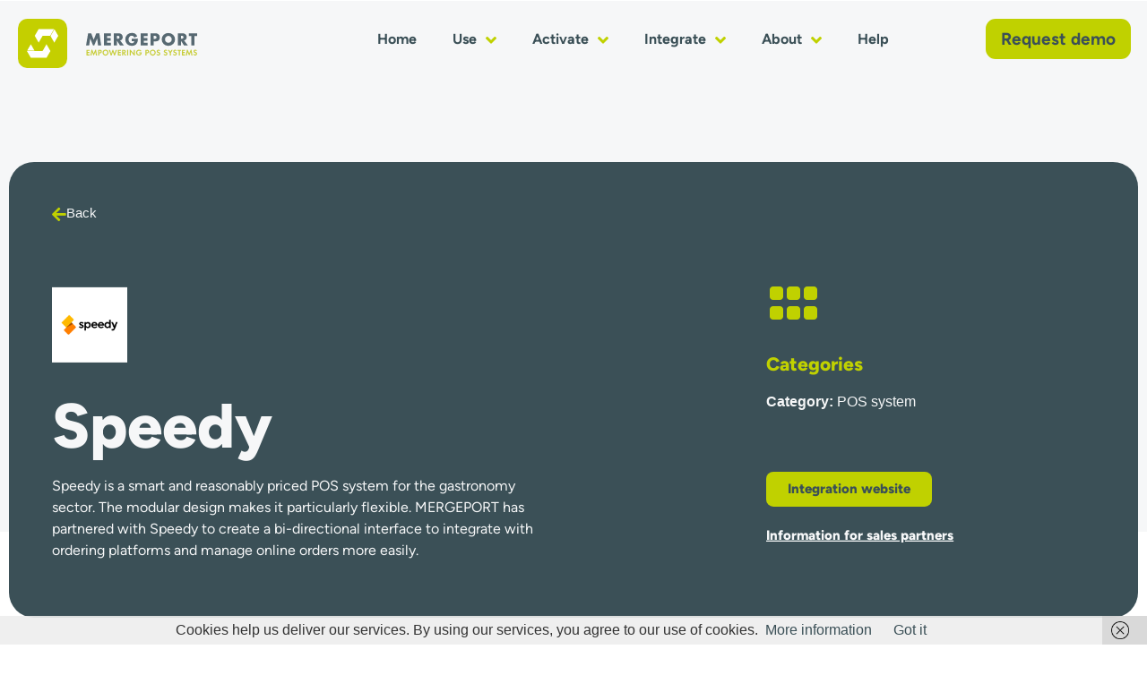

--- FILE ---
content_type: text/html; charset=UTF-8
request_url: https://www.mergeport.com/speedy/
body_size: 20874
content:
<!doctype html>
<html lang="en-US" prefix="og: https://ogp.me/ns#">
<head>
	<meta charset="UTF-8">
	<meta name="viewport" content="width=device-width, initial-scale=1">
	<link rel="profile" href="https://gmpg.org/xfn/11">
		<style>img:is([sizes="auto" i], [sizes^="auto," i]) { contain-intrinsic-size: 3000px 1500px }</style>
	
<!-- Search Engine Optimization by Rank Math - https://rankmath.com/ -->
<title>Speedy - MERGEPORT Integration</title>
<meta name="description" content="POS system for restaurants"/>
<meta name="robots" content="follow, index, max-snippet:-1, max-video-preview:-1, max-image-preview:large"/>
<link rel="canonical" href="https://www.mergeport.com/speedy/" />
<meta property="og:locale" content="en_US" />
<meta property="og:type" content="article" />
<meta property="og:title" content="Speedy - MERGEPORT Integration" />
<meta property="og:description" content="POS system for restaurants" />
<meta property="og:url" content="https://www.mergeport.com/speedy/" />
<meta property="og:site_name" content="MERGEPORT" />
<meta property="article:tag" content="Austria" />
<meta property="article:tag" content="Germany" />
<meta property="article:tag" content="Italy" />
<meta property="article:section" content="POS system" />
<meta property="og:updated_time" content="2024-10-10T16:21:52+00:00" />
<meta property="og:image" content="https://i0.wp.com/www.mergeport.com/wp-content/uploads/2023/06/speedy.png" />
<meta property="og:image:secure_url" content="https://i0.wp.com/www.mergeport.com/wp-content/uploads/2023/06/speedy.png" />
<meta property="og:image:width" content="1024" />
<meta property="og:image:height" content="1024" />
<meta property="og:image:alt" content="Speedy" />
<meta property="og:image:type" content="image/png" />
<meta name="twitter:card" content="summary_large_image" />
<meta name="twitter:title" content="Speedy - MERGEPORT Integration" />
<meta name="twitter:description" content="POS system for restaurants" />
<meta name="twitter:image" content="https://i0.wp.com/www.mergeport.com/wp-content/uploads/2023/06/speedy.png" />
<meta name="twitter:label1" content="Written by" />
<meta name="twitter:data1" content="Maximilian Perkmann" />
<meta name="twitter:label2" content="Time to read" />
<meta name="twitter:data2" content="1 minute" />
<!-- /Rank Math WordPress SEO plugin -->

<link rel='dns-prefetch' href='//stats.wp.com' />
<link rel='preconnect' href='//i0.wp.com' />
<link rel='preconnect' href='//c0.wp.com' />
<link rel="alternate" type="application/rss+xml" title="MERGEPORT &raquo; Feed" href="https://www.mergeport.com/feed/" />
<link rel="alternate" type="application/rss+xml" title="MERGEPORT &raquo; Comments Feed" href="https://www.mergeport.com/comments/feed/" />
<link rel="alternate" type="application/rss+xml" title="MERGEPORT &raquo; Speedy Comments Feed" href="https://www.mergeport.com/speedy/feed/" />
<script>
window._wpemojiSettings = {"baseUrl":"https:\/\/s.w.org\/images\/core\/emoji\/16.0.1\/72x72\/","ext":".png","svgUrl":"https:\/\/s.w.org\/images\/core\/emoji\/16.0.1\/svg\/","svgExt":".svg","source":{"concatemoji":"https:\/\/www.mergeport.com\/wp-includes\/js\/wp-emoji-release.min.js?ver=6.8.3"}};
/*! This file is auto-generated */
!function(s,n){var o,i,e;function c(e){try{var t={supportTests:e,timestamp:(new Date).valueOf()};sessionStorage.setItem(o,JSON.stringify(t))}catch(e){}}function p(e,t,n){e.clearRect(0,0,e.canvas.width,e.canvas.height),e.fillText(t,0,0);var t=new Uint32Array(e.getImageData(0,0,e.canvas.width,e.canvas.height).data),a=(e.clearRect(0,0,e.canvas.width,e.canvas.height),e.fillText(n,0,0),new Uint32Array(e.getImageData(0,0,e.canvas.width,e.canvas.height).data));return t.every(function(e,t){return e===a[t]})}function u(e,t){e.clearRect(0,0,e.canvas.width,e.canvas.height),e.fillText(t,0,0);for(var n=e.getImageData(16,16,1,1),a=0;a<n.data.length;a++)if(0!==n.data[a])return!1;return!0}function f(e,t,n,a){switch(t){case"flag":return n(e,"\ud83c\udff3\ufe0f\u200d\u26a7\ufe0f","\ud83c\udff3\ufe0f\u200b\u26a7\ufe0f")?!1:!n(e,"\ud83c\udde8\ud83c\uddf6","\ud83c\udde8\u200b\ud83c\uddf6")&&!n(e,"\ud83c\udff4\udb40\udc67\udb40\udc62\udb40\udc65\udb40\udc6e\udb40\udc67\udb40\udc7f","\ud83c\udff4\u200b\udb40\udc67\u200b\udb40\udc62\u200b\udb40\udc65\u200b\udb40\udc6e\u200b\udb40\udc67\u200b\udb40\udc7f");case"emoji":return!a(e,"\ud83e\udedf")}return!1}function g(e,t,n,a){var r="undefined"!=typeof WorkerGlobalScope&&self instanceof WorkerGlobalScope?new OffscreenCanvas(300,150):s.createElement("canvas"),o=r.getContext("2d",{willReadFrequently:!0}),i=(o.textBaseline="top",o.font="600 32px Arial",{});return e.forEach(function(e){i[e]=t(o,e,n,a)}),i}function t(e){var t=s.createElement("script");t.src=e,t.defer=!0,s.head.appendChild(t)}"undefined"!=typeof Promise&&(o="wpEmojiSettingsSupports",i=["flag","emoji"],n.supports={everything:!0,everythingExceptFlag:!0},e=new Promise(function(e){s.addEventListener("DOMContentLoaded",e,{once:!0})}),new Promise(function(t){var n=function(){try{var e=JSON.parse(sessionStorage.getItem(o));if("object"==typeof e&&"number"==typeof e.timestamp&&(new Date).valueOf()<e.timestamp+604800&&"object"==typeof e.supportTests)return e.supportTests}catch(e){}return null}();if(!n){if("undefined"!=typeof Worker&&"undefined"!=typeof OffscreenCanvas&&"undefined"!=typeof URL&&URL.createObjectURL&&"undefined"!=typeof Blob)try{var e="postMessage("+g.toString()+"("+[JSON.stringify(i),f.toString(),p.toString(),u.toString()].join(",")+"));",a=new Blob([e],{type:"text/javascript"}),r=new Worker(URL.createObjectURL(a),{name:"wpTestEmojiSupports"});return void(r.onmessage=function(e){c(n=e.data),r.terminate(),t(n)})}catch(e){}c(n=g(i,f,p,u))}t(n)}).then(function(e){for(var t in e)n.supports[t]=e[t],n.supports.everything=n.supports.everything&&n.supports[t],"flag"!==t&&(n.supports.everythingExceptFlag=n.supports.everythingExceptFlag&&n.supports[t]);n.supports.everythingExceptFlag=n.supports.everythingExceptFlag&&!n.supports.flag,n.DOMReady=!1,n.readyCallback=function(){n.DOMReady=!0}}).then(function(){return e}).then(function(){var e;n.supports.everything||(n.readyCallback(),(e=n.source||{}).concatemoji?t(e.concatemoji):e.wpemoji&&e.twemoji&&(t(e.twemoji),t(e.wpemoji)))}))}((window,document),window._wpemojiSettings);
</script>
<style id='wp-emoji-styles-inline-css'>

	img.wp-smiley, img.emoji {
		display: inline !important;
		border: none !important;
		box-shadow: none !important;
		height: 1em !important;
		width: 1em !important;
		margin: 0 0.07em !important;
		vertical-align: -0.1em !important;
		background: none !important;
		padding: 0 !important;
	}
</style>
<style id='classic-theme-styles-inline-css'>
/*! This file is auto-generated */
.wp-block-button__link{color:#fff;background-color:#32373c;border-radius:9999px;box-shadow:none;text-decoration:none;padding:calc(.667em + 2px) calc(1.333em + 2px);font-size:1.125em}.wp-block-file__button{background:#32373c;color:#fff;text-decoration:none}
</style>
<link rel='stylesheet' id='mediaelement-css' href='https://c0.wp.com/c/6.8.3/wp-includes/js/mediaelement/mediaelementplayer-legacy.min.css' media='all' />
<link rel='stylesheet' id='wp-mediaelement-css' href='https://c0.wp.com/c/6.8.3/wp-includes/js/mediaelement/wp-mediaelement.min.css' media='all' />
<style id='jetpack-sharing-buttons-style-inline-css'>
.jetpack-sharing-buttons__services-list{display:flex;flex-direction:row;flex-wrap:wrap;gap:0;list-style-type:none;margin:5px;padding:0}.jetpack-sharing-buttons__services-list.has-small-icon-size{font-size:12px}.jetpack-sharing-buttons__services-list.has-normal-icon-size{font-size:16px}.jetpack-sharing-buttons__services-list.has-large-icon-size{font-size:24px}.jetpack-sharing-buttons__services-list.has-huge-icon-size{font-size:36px}@media print{.jetpack-sharing-buttons__services-list{display:none!important}}.editor-styles-wrapper .wp-block-jetpack-sharing-buttons{gap:0;padding-inline-start:0}ul.jetpack-sharing-buttons__services-list.has-background{padding:1.25em 2.375em}
</style>
<style id='global-styles-inline-css'>
:root{--wp--preset--aspect-ratio--square: 1;--wp--preset--aspect-ratio--4-3: 4/3;--wp--preset--aspect-ratio--3-4: 3/4;--wp--preset--aspect-ratio--3-2: 3/2;--wp--preset--aspect-ratio--2-3: 2/3;--wp--preset--aspect-ratio--16-9: 16/9;--wp--preset--aspect-ratio--9-16: 9/16;--wp--preset--color--black: #000000;--wp--preset--color--cyan-bluish-gray: #abb8c3;--wp--preset--color--white: #ffffff;--wp--preset--color--pale-pink: #f78da7;--wp--preset--color--vivid-red: #cf2e2e;--wp--preset--color--luminous-vivid-orange: #ff6900;--wp--preset--color--luminous-vivid-amber: #fcb900;--wp--preset--color--light-green-cyan: #7bdcb5;--wp--preset--color--vivid-green-cyan: #00d084;--wp--preset--color--pale-cyan-blue: #8ed1fc;--wp--preset--color--vivid-cyan-blue: #0693e3;--wp--preset--color--vivid-purple: #9b51e0;--wp--preset--gradient--vivid-cyan-blue-to-vivid-purple: linear-gradient(135deg,rgba(6,147,227,1) 0%,rgb(155,81,224) 100%);--wp--preset--gradient--light-green-cyan-to-vivid-green-cyan: linear-gradient(135deg,rgb(122,220,180) 0%,rgb(0,208,130) 100%);--wp--preset--gradient--luminous-vivid-amber-to-luminous-vivid-orange: linear-gradient(135deg,rgba(252,185,0,1) 0%,rgba(255,105,0,1) 100%);--wp--preset--gradient--luminous-vivid-orange-to-vivid-red: linear-gradient(135deg,rgba(255,105,0,1) 0%,rgb(207,46,46) 100%);--wp--preset--gradient--very-light-gray-to-cyan-bluish-gray: linear-gradient(135deg,rgb(238,238,238) 0%,rgb(169,184,195) 100%);--wp--preset--gradient--cool-to-warm-spectrum: linear-gradient(135deg,rgb(74,234,220) 0%,rgb(151,120,209) 20%,rgb(207,42,186) 40%,rgb(238,44,130) 60%,rgb(251,105,98) 80%,rgb(254,248,76) 100%);--wp--preset--gradient--blush-light-purple: linear-gradient(135deg,rgb(255,206,236) 0%,rgb(152,150,240) 100%);--wp--preset--gradient--blush-bordeaux: linear-gradient(135deg,rgb(254,205,165) 0%,rgb(254,45,45) 50%,rgb(107,0,62) 100%);--wp--preset--gradient--luminous-dusk: linear-gradient(135deg,rgb(255,203,112) 0%,rgb(199,81,192) 50%,rgb(65,88,208) 100%);--wp--preset--gradient--pale-ocean: linear-gradient(135deg,rgb(255,245,203) 0%,rgb(182,227,212) 50%,rgb(51,167,181) 100%);--wp--preset--gradient--electric-grass: linear-gradient(135deg,rgb(202,248,128) 0%,rgb(113,206,126) 100%);--wp--preset--gradient--midnight: linear-gradient(135deg,rgb(2,3,129) 0%,rgb(40,116,252) 100%);--wp--preset--font-size--small: 13px;--wp--preset--font-size--medium: 20px;--wp--preset--font-size--large: 36px;--wp--preset--font-size--x-large: 42px;--wp--preset--spacing--20: 0.44rem;--wp--preset--spacing--30: 0.67rem;--wp--preset--spacing--40: 1rem;--wp--preset--spacing--50: 1.5rem;--wp--preset--spacing--60: 2.25rem;--wp--preset--spacing--70: 3.38rem;--wp--preset--spacing--80: 5.06rem;--wp--preset--shadow--natural: 6px 6px 9px rgba(0, 0, 0, 0.2);--wp--preset--shadow--deep: 12px 12px 50px rgba(0, 0, 0, 0.4);--wp--preset--shadow--sharp: 6px 6px 0px rgba(0, 0, 0, 0.2);--wp--preset--shadow--outlined: 6px 6px 0px -3px rgba(255, 255, 255, 1), 6px 6px rgba(0, 0, 0, 1);--wp--preset--shadow--crisp: 6px 6px 0px rgba(0, 0, 0, 1);}:where(.is-layout-flex){gap: 0.5em;}:where(.is-layout-grid){gap: 0.5em;}body .is-layout-flex{display: flex;}.is-layout-flex{flex-wrap: wrap;align-items: center;}.is-layout-flex > :is(*, div){margin: 0;}body .is-layout-grid{display: grid;}.is-layout-grid > :is(*, div){margin: 0;}:where(.wp-block-columns.is-layout-flex){gap: 2em;}:where(.wp-block-columns.is-layout-grid){gap: 2em;}:where(.wp-block-post-template.is-layout-flex){gap: 1.25em;}:where(.wp-block-post-template.is-layout-grid){gap: 1.25em;}.has-black-color{color: var(--wp--preset--color--black) !important;}.has-cyan-bluish-gray-color{color: var(--wp--preset--color--cyan-bluish-gray) !important;}.has-white-color{color: var(--wp--preset--color--white) !important;}.has-pale-pink-color{color: var(--wp--preset--color--pale-pink) !important;}.has-vivid-red-color{color: var(--wp--preset--color--vivid-red) !important;}.has-luminous-vivid-orange-color{color: var(--wp--preset--color--luminous-vivid-orange) !important;}.has-luminous-vivid-amber-color{color: var(--wp--preset--color--luminous-vivid-amber) !important;}.has-light-green-cyan-color{color: var(--wp--preset--color--light-green-cyan) !important;}.has-vivid-green-cyan-color{color: var(--wp--preset--color--vivid-green-cyan) !important;}.has-pale-cyan-blue-color{color: var(--wp--preset--color--pale-cyan-blue) !important;}.has-vivid-cyan-blue-color{color: var(--wp--preset--color--vivid-cyan-blue) !important;}.has-vivid-purple-color{color: var(--wp--preset--color--vivid-purple) !important;}.has-black-background-color{background-color: var(--wp--preset--color--black) !important;}.has-cyan-bluish-gray-background-color{background-color: var(--wp--preset--color--cyan-bluish-gray) !important;}.has-white-background-color{background-color: var(--wp--preset--color--white) !important;}.has-pale-pink-background-color{background-color: var(--wp--preset--color--pale-pink) !important;}.has-vivid-red-background-color{background-color: var(--wp--preset--color--vivid-red) !important;}.has-luminous-vivid-orange-background-color{background-color: var(--wp--preset--color--luminous-vivid-orange) !important;}.has-luminous-vivid-amber-background-color{background-color: var(--wp--preset--color--luminous-vivid-amber) !important;}.has-light-green-cyan-background-color{background-color: var(--wp--preset--color--light-green-cyan) !important;}.has-vivid-green-cyan-background-color{background-color: var(--wp--preset--color--vivid-green-cyan) !important;}.has-pale-cyan-blue-background-color{background-color: var(--wp--preset--color--pale-cyan-blue) !important;}.has-vivid-cyan-blue-background-color{background-color: var(--wp--preset--color--vivid-cyan-blue) !important;}.has-vivid-purple-background-color{background-color: var(--wp--preset--color--vivid-purple) !important;}.has-black-border-color{border-color: var(--wp--preset--color--black) !important;}.has-cyan-bluish-gray-border-color{border-color: var(--wp--preset--color--cyan-bluish-gray) !important;}.has-white-border-color{border-color: var(--wp--preset--color--white) !important;}.has-pale-pink-border-color{border-color: var(--wp--preset--color--pale-pink) !important;}.has-vivid-red-border-color{border-color: var(--wp--preset--color--vivid-red) !important;}.has-luminous-vivid-orange-border-color{border-color: var(--wp--preset--color--luminous-vivid-orange) !important;}.has-luminous-vivid-amber-border-color{border-color: var(--wp--preset--color--luminous-vivid-amber) !important;}.has-light-green-cyan-border-color{border-color: var(--wp--preset--color--light-green-cyan) !important;}.has-vivid-green-cyan-border-color{border-color: var(--wp--preset--color--vivid-green-cyan) !important;}.has-pale-cyan-blue-border-color{border-color: var(--wp--preset--color--pale-cyan-blue) !important;}.has-vivid-cyan-blue-border-color{border-color: var(--wp--preset--color--vivid-cyan-blue) !important;}.has-vivid-purple-border-color{border-color: var(--wp--preset--color--vivid-purple) !important;}.has-vivid-cyan-blue-to-vivid-purple-gradient-background{background: var(--wp--preset--gradient--vivid-cyan-blue-to-vivid-purple) !important;}.has-light-green-cyan-to-vivid-green-cyan-gradient-background{background: var(--wp--preset--gradient--light-green-cyan-to-vivid-green-cyan) !important;}.has-luminous-vivid-amber-to-luminous-vivid-orange-gradient-background{background: var(--wp--preset--gradient--luminous-vivid-amber-to-luminous-vivid-orange) !important;}.has-luminous-vivid-orange-to-vivid-red-gradient-background{background: var(--wp--preset--gradient--luminous-vivid-orange-to-vivid-red) !important;}.has-very-light-gray-to-cyan-bluish-gray-gradient-background{background: var(--wp--preset--gradient--very-light-gray-to-cyan-bluish-gray) !important;}.has-cool-to-warm-spectrum-gradient-background{background: var(--wp--preset--gradient--cool-to-warm-spectrum) !important;}.has-blush-light-purple-gradient-background{background: var(--wp--preset--gradient--blush-light-purple) !important;}.has-blush-bordeaux-gradient-background{background: var(--wp--preset--gradient--blush-bordeaux) !important;}.has-luminous-dusk-gradient-background{background: var(--wp--preset--gradient--luminous-dusk) !important;}.has-pale-ocean-gradient-background{background: var(--wp--preset--gradient--pale-ocean) !important;}.has-electric-grass-gradient-background{background: var(--wp--preset--gradient--electric-grass) !important;}.has-midnight-gradient-background{background: var(--wp--preset--gradient--midnight) !important;}.has-small-font-size{font-size: var(--wp--preset--font-size--small) !important;}.has-medium-font-size{font-size: var(--wp--preset--font-size--medium) !important;}.has-large-font-size{font-size: var(--wp--preset--font-size--large) !important;}.has-x-large-font-size{font-size: var(--wp--preset--font-size--x-large) !important;}
:where(.wp-block-post-template.is-layout-flex){gap: 1.25em;}:where(.wp-block-post-template.is-layout-grid){gap: 1.25em;}
:where(.wp-block-columns.is-layout-flex){gap: 2em;}:where(.wp-block-columns.is-layout-grid){gap: 2em;}
:root :where(.wp-block-pullquote){font-size: 1.5em;line-height: 1.6;}
</style>
<link rel='stylesheet' id='hello-elementor-css' href='https://www.mergeport.com/wp-content/themes/hello-elementor/style.min.css?ver=2.7.1' media='all' />
<link rel='stylesheet' id='hello-elementor-theme-style-css' href='https://www.mergeport.com/wp-content/themes/hello-elementor/theme.min.css?ver=2.7.1' media='all' />
<link rel='stylesheet' id='elementor-frontend-css' href='https://www.mergeport.com/wp-content/uploads/elementor/css/custom-frontend.min.css?ver=1742391619' media='all' />
<link rel='stylesheet' id='elementor-post-8-css' href='https://www.mergeport.com/wp-content/uploads/elementor/css/post-8.css?ver=1742391619' media='all' />
<link rel='stylesheet' id='widget-image-css' href='https://www.mergeport.com/wp-content/plugins/elementor/assets/css/widget-image.min.css?ver=3.28.0' media='all' />
<link rel='stylesheet' id='widget-nav-menu-css' href='https://www.mergeport.com/wp-content/uploads/elementor/css/custom-pro-widget-nav-menu.min.css?ver=1742391619' media='all' />
<link rel='stylesheet' id='e-animation-sink-css' href='https://www.mergeport.com/wp-content/plugins/elementor/assets/lib/animations/styles/e-animation-sink.min.css?ver=3.28.0' media='all' />
<link rel='stylesheet' id='e-sticky-css' href='https://www.mergeport.com/wp-content/plugins/elementor-pro/assets/css/modules/sticky.min.css?ver=3.28.0' media='all' />
<link rel='stylesheet' id='widget-heading-css' href='https://www.mergeport.com/wp-content/plugins/elementor/assets/css/widget-heading.min.css?ver=3.28.0' media='all' />
<link rel='stylesheet' id='widget-social-icons-css' href='https://www.mergeport.com/wp-content/plugins/elementor/assets/css/widget-social-icons.min.css?ver=3.28.0' media='all' />
<link rel='stylesheet' id='e-apple-webkit-css' href='https://www.mergeport.com/wp-content/uploads/elementor/css/custom-apple-webkit.min.css?ver=1742391619' media='all' />
<link rel='stylesheet' id='widget-divider-css' href='https://www.mergeport.com/wp-content/plugins/elementor/assets/css/widget-divider.min.css?ver=3.28.0' media='all' />
<link rel='stylesheet' id='elementor-icons-css' href='https://www.mergeport.com/wp-content/plugins/elementor/assets/lib/eicons/css/elementor-icons.min.css?ver=5.36.0' media='all' />
<link rel='stylesheet' id='e-motion-fx-css' href='https://www.mergeport.com/wp-content/plugins/elementor-pro/assets/css/modules/motion-fx.min.css?ver=3.28.0' media='all' />
<link rel='stylesheet' id='widget-icon-list-css' href='https://www.mergeport.com/wp-content/uploads/elementor/css/custom-widget-icon-list.min.css?ver=1742391619' media='all' />
<link rel='stylesheet' id='widget-posts-css' href='https://www.mergeport.com/wp-content/plugins/elementor-pro/assets/css/widget-posts.min.css?ver=3.28.0' media='all' />
<link rel='stylesheet' id='elementor-post-3456-css' href='https://www.mergeport.com/wp-content/uploads/elementor/css/post-3456.css?ver=1742402242' media='all' />
<link rel='stylesheet' id='elementor-post-10-css' href='https://www.mergeport.com/wp-content/uploads/elementor/css/post-10.css?ver=1742391620' media='all' />
<link rel='stylesheet' id='elementor-post-197-css' href='https://www.mergeport.com/wp-content/uploads/elementor/css/post-197.css?ver=1758550226' media='all' />
<link rel='stylesheet' id='eael-general-css' href='https://www.mergeport.com/wp-content/plugins/essential-addons-for-elementor-lite/assets/front-end/css/view/general.min.css?ver=6.4.0' media='all' />
<link rel='stylesheet' id='elementor-icons-shared-0-css' href='https://www.mergeport.com/wp-content/plugins/elementor/assets/lib/font-awesome/css/fontawesome.min.css?ver=5.15.3' media='all' />
<link rel='stylesheet' id='elementor-icons-fa-solid-css' href='https://www.mergeport.com/wp-content/plugins/elementor/assets/lib/font-awesome/css/solid.min.css?ver=5.15.3' media='all' />
<link rel='stylesheet' id='elementor-icons-fa-brands-css' href='https://www.mergeport.com/wp-content/plugins/elementor/assets/lib/font-awesome/css/brands.min.css?ver=5.15.3' media='all' />
<link rel='stylesheet' id='elementor-icons-fa-regular-css' href='https://www.mergeport.com/wp-content/plugins/elementor/assets/lib/font-awesome/css/regular.min.css?ver=5.15.3' media='all' />
<script src="https://c0.wp.com/c/6.8.3/wp-includes/js/jquery/jquery.min.js" id="jquery-core-js"></script>
<script src="https://c0.wp.com/c/6.8.3/wp-includes/js/jquery/jquery-migrate.min.js" id="jquery-migrate-js"></script>
<link rel="https://api.w.org/" href="https://www.mergeport.com/wp-json/" /><link rel="alternate" title="JSON" type="application/json" href="https://www.mergeport.com/wp-json/wp/v2/posts/3456" /><link rel="EditURI" type="application/rsd+xml" title="RSD" href="https://www.mergeport.com/xmlrpc.php?rsd" />
<meta name="generator" content="WordPress 6.8.3" />
<link rel='shortlink' href='https://www.mergeport.com/?p=3456' />
<link rel="alternate" title="oEmbed (JSON)" type="application/json+oembed" href="https://www.mergeport.com/wp-json/oembed/1.0/embed?url=https%3A%2F%2Fwww.mergeport.com%2Fspeedy%2F" />
<link rel="alternate" title="oEmbed (XML)" type="text/xml+oembed" href="https://www.mergeport.com/wp-json/oembed/1.0/embed?url=https%3A%2F%2Fwww.mergeport.com%2Fspeedy%2F&#038;format=xml" />
<script defer="true">
    (function(w,d,s,l,i){
        var g=w[l] ? '&s='+w[l]:'', f=d.getElementsByTagName(s)[0], j=d.createElement(s);
        j.async=true,j.src='https://slsnlytcs.com/stm.js?id='+i+g;
        j.referrerPolicy='no-referrer-when-downgrade';
        f.parentNode.insertBefore(j,f);
    })(window,document,'script','name','v4L9J3n0C4S4')
</script>
    	<style>img#wpstats{display:none}</style>
		<meta name="generator" content="Elementor 3.28.0; features: additional_custom_breakpoints, e_local_google_fonts; settings: css_print_method-external, google_font-disabled, font_display-swap">
<style type="text/css" id="filter-everything-inline-css">.wpc-orderby-select{width:100%}.wpc-filters-open-button-container{display:none}.wpc-debug-message{padding:16px;font-size:14px;border:1px dashed #ccc;margin-bottom:20px}.wpc-debug-title{visibility:hidden}.wpc-button-inner,.wpc-chip-content{display:flex;align-items:center}.wpc-icon-html-wrapper{position:relative;margin-right:10px;top:2px}.wpc-icon-html-wrapper span{display:block;height:1px;width:18px;border-radius:3px;background:#2c2d33;margin-bottom:4px;position:relative}span.wpc-icon-line-1:after,span.wpc-icon-line-2:after,span.wpc-icon-line-3:after{content:"";display:block;width:3px;height:3px;border:1px solid #2c2d33;background-color:#fff;position:absolute;top:-2px;box-sizing:content-box}span.wpc-icon-line-3:after{border-radius:50%;left:2px}span.wpc-icon-line-1:after{border-radius:50%;left:5px}span.wpc-icon-line-2:after{border-radius:50%;left:12px}body .wpc-filters-open-button-container a.wpc-filters-open-widget,body .wpc-filters-open-button-container a.wpc-open-close-filters-button{display:inline-block;text-align:left;border:1px solid #2c2d33;border-radius:2px;line-height:1.5;padding:7px 12px;background-color:transparent;color:#2c2d33;box-sizing:border-box;text-decoration:none!important;font-weight:400;transition:none;position:relative}@media screen and (max-width:768px){.wpc_show_bottom_widget .wpc-filters-open-button-container,.wpc_show_open_close_button .wpc-filters-open-button-container{display:block}.wpc_show_bottom_widget .wpc-filters-open-button-container{margin-top:1em;margin-bottom:1em}}</style>
			<style>
				.e-con.e-parent:nth-of-type(n+4):not(.e-lazyloaded):not(.e-no-lazyload),
				.e-con.e-parent:nth-of-type(n+4):not(.e-lazyloaded):not(.e-no-lazyload) * {
					background-image: none !important;
				}
				@media screen and (max-height: 1024px) {
					.e-con.e-parent:nth-of-type(n+3):not(.e-lazyloaded):not(.e-no-lazyload),
					.e-con.e-parent:nth-of-type(n+3):not(.e-lazyloaded):not(.e-no-lazyload) * {
						background-image: none !important;
					}
				}
				@media screen and (max-height: 640px) {
					.e-con.e-parent:nth-of-type(n+2):not(.e-lazyloaded):not(.e-no-lazyload),
					.e-con.e-parent:nth-of-type(n+2):not(.e-lazyloaded):not(.e-no-lazyload) * {
						background-image: none !important;
					}
				}
			</style>
			<link rel="icon" href="https://www.mergeport.com/wp-content/uploads/2023/04/Mergeport_Favicon.svg" sizes="32x32" />
<link rel="icon" href="https://www.mergeport.com/wp-content/uploads/2023/04/Mergeport_Favicon.svg" sizes="192x192" />
<link rel="apple-touch-icon" href="https://www.mergeport.com/wp-content/uploads/2023/04/Mergeport_Favicon.svg" />
<meta name="msapplication-TileImage" content="https://www.mergeport.com/wp-content/uploads/2023/04/Mergeport_Favicon.svg" />
</head>
<body class="wp-singular post-template-default single single-post postid-3456 single-format-standard wp-custom-logo wp-theme-hello-elementor elementor-default elementor-template-full-width elementor-kit-8 elementor-page elementor-page-3456">


<a class="skip-link screen-reader-text" href="#content">Skip to content</a>

		<div data-elementor-type="header" data-elementor-id="10" class="elementor elementor-10 elementor-location-header" data-elementor-post-type="elementor_library">
					<section class="elementor-section elementor-top-section elementor-element elementor-element-6ca6e31 elementor-section-height-min-height elementor-section-stretched elementor-section-full_width elementor-section-items-stretch elementor-section-height-default" data-id="6ca6e31" data-element_type="section" data-settings="{&quot;stretch_section&quot;:&quot;section-stretched&quot;,&quot;sticky&quot;:&quot;top&quot;,&quot;sticky_effects_offset&quot;:100,&quot;sticky_on&quot;:[&quot;desktop&quot;,&quot;laptop&quot;,&quot;tablet_extra&quot;,&quot;tablet&quot;,&quot;mobile&quot;],&quot;sticky_offset&quot;:0,&quot;sticky_anchor_link_offset&quot;:0}">
						<div class="elementor-container elementor-column-gap-no">
					<div class="elementor-column elementor-col-33 elementor-top-column elementor-element elementor-element-cf6558c" data-id="cf6558c" data-element_type="column">
			<div class="elementor-widget-wrap elementor-element-populated">
						<div class="elementor-element elementor-element-c4b402e logo elementor-widget elementor-widget-image" data-id="c4b402e" data-element_type="widget" data-widget_type="image.default">
				<div class="elementor-widget-container">
																<a href="http://www.mergeport.com/">
							<img fetchpriority="high" width="800" height="220" src="https://www.mergeport.com/wp-content/uploads/2023/04/Mergeport_Logo.svg" class="attachment-large size-large wp-image-30" alt="" />								</a>
															</div>
				</div>
					</div>
		</div>
				<div class="elementor-column elementor-col-33 elementor-top-column elementor-element elementor-element-cc27c87" data-id="cc27c87" data-element_type="column">
			<div class="elementor-widget-wrap elementor-element-populated">
						<div class="elementor-element elementor-element-ce5fe31 elementor-nav-menu__align-end elementor-widget__width-initial elementor-nav-menu--dropdown-tablet elementor-nav-menu__text-align-aside elementor-nav-menu--toggle elementor-nav-menu--burger elementor-widget elementor-widget-nav-menu" data-id="ce5fe31" data-element_type="widget" data-settings="{&quot;submenu_icon&quot;:{&quot;value&quot;:&quot;&lt;i class=\&quot;fas fa-angle-down\&quot;&gt;&lt;\/i&gt;&quot;,&quot;library&quot;:&quot;fa-solid&quot;},&quot;layout&quot;:&quot;horizontal&quot;,&quot;toggle&quot;:&quot;burger&quot;}" data-widget_type="nav-menu.default">
				<div class="elementor-widget-container">
								<nav aria-label="Menu" class="elementor-nav-menu--main elementor-nav-menu__container elementor-nav-menu--layout-horizontal e--pointer-underline e--animation-fade">
				<ul id="menu-1-ce5fe31" class="elementor-nav-menu"><li class="menu-item menu-item-type-post_type menu-item-object-page menu-item-home menu-item-26"><a href="https://www.mergeport.com/" class="elementor-item">Home</a></li>
<li class="menu-item menu-item-type-custom menu-item-object-custom menu-item-has-children menu-item-231"><a class="elementor-item">Use</a>
<ul class="sub-menu elementor-nav-menu--dropdown">
	<li class="menu-item menu-item-type-post_type menu-item-object-page menu-item-225"><a href="https://www.mergeport.com/use/order-menu-sync/" class="elementor-sub-item">Order &#038; menu sync</a></li>
	<li class="menu-item menu-item-type-post_type menu-item-object-page menu-item-224"><a href="https://www.mergeport.com/use/ordering-app/" class="elementor-sub-item">Ordering App</a></li>
</ul>
</li>
<li class="menu-item menu-item-type-custom menu-item-object-custom menu-item-has-children menu-item-384"><a class="elementor-item">Activate</a>
<ul class="sub-menu elementor-nav-menu--dropdown">
	<li class="menu-item menu-item-type-post_type menu-item-object-page menu-item-386"><a href="https://www.mergeport.com/integrate/" class="elementor-sub-item">Integrations</a></li>
	<li class="menu-item menu-item-type-post_type menu-item-object-page menu-item-385"><a href="https://www.mergeport.com/how-to-sell/" class="elementor-sub-item">How to sell</a></li>
	<li class="menu-item menu-item-type-post_type menu-item-object-page menu-item-515"><a href="https://www.mergeport.com/become-a-vendor/" class="elementor-sub-item">Become a vendor</a></li>
	<li class="menu-item menu-item-type-custom menu-item-object-custom menu-item-4773"><a href="https://controller.mergeport.com" class="elementor-sub-item">MERGEPORT Controller</a></li>
</ul>
</li>
<li class="menu-item menu-item-type-custom menu-item-object-custom menu-item-has-children menu-item-516"><a class="elementor-item">Integrate</a>
<ul class="sub-menu elementor-nav-menu--dropdown">
	<li class="menu-item menu-item-type-post_type menu-item-object-page menu-item-531"><a href="https://www.mergeport.com/how-to-integrate/" class="elementor-sub-item">How to integrate</a></li>
	<li class="menu-item menu-item-type-custom menu-item-object-custom menu-item-754"><a target="_blank" href="https://ordering.mergeport.com/v4/documentation" class="elementor-sub-item">API</a></li>
	<li class="menu-item menu-item-type-post_type menu-item-object-page menu-item-1808"><a href="https://www.mergeport.com/become-an-integration-partner/" class="elementor-sub-item">Become an integration partner</a></li>
</ul>
</li>
<li class="menu-item menu-item-type-custom menu-item-object-custom menu-item-has-children menu-item-527"><a class="elementor-item">About</a>
<ul class="sub-menu elementor-nav-menu--dropdown">
	<li class="menu-item menu-item-type-post_type menu-item-object-page menu-item-5763"><a href="https://www.mergeport.com/about/team/" class="elementor-sub-item">Team</a></li>
	<li class="menu-item menu-item-type-post_type menu-item-object-page menu-item-528"><a href="https://www.mergeport.com/about/jobs/" class="elementor-sub-item">Jobs</a></li>
</ul>
</li>
<li class="menu-item menu-item-type-custom menu-item-object-custom menu-item-5842"><a href="https://help.mergeport.com" class="elementor-item">Help</a></li>
</ul>			</nav>
					<div class="elementor-menu-toggle" role="button" tabindex="0" aria-label="Menu Toggle" aria-expanded="false">
			<i aria-hidden="true" role="presentation" class="elementor-menu-toggle__icon--open eicon-menu-bar"></i><i aria-hidden="true" role="presentation" class="elementor-menu-toggle__icon--close eicon-close"></i>		</div>
					<nav class="elementor-nav-menu--dropdown elementor-nav-menu__container" aria-hidden="true">
				<ul id="menu-2-ce5fe31" class="elementor-nav-menu"><li class="menu-item menu-item-type-post_type menu-item-object-page menu-item-home menu-item-26"><a href="https://www.mergeport.com/" class="elementor-item" tabindex="-1">Home</a></li>
<li class="menu-item menu-item-type-custom menu-item-object-custom menu-item-has-children menu-item-231"><a class="elementor-item" tabindex="-1">Use</a>
<ul class="sub-menu elementor-nav-menu--dropdown">
	<li class="menu-item menu-item-type-post_type menu-item-object-page menu-item-225"><a href="https://www.mergeport.com/use/order-menu-sync/" class="elementor-sub-item" tabindex="-1">Order &#038; menu sync</a></li>
	<li class="menu-item menu-item-type-post_type menu-item-object-page menu-item-224"><a href="https://www.mergeport.com/use/ordering-app/" class="elementor-sub-item" tabindex="-1">Ordering App</a></li>
</ul>
</li>
<li class="menu-item menu-item-type-custom menu-item-object-custom menu-item-has-children menu-item-384"><a class="elementor-item" tabindex="-1">Activate</a>
<ul class="sub-menu elementor-nav-menu--dropdown">
	<li class="menu-item menu-item-type-post_type menu-item-object-page menu-item-386"><a href="https://www.mergeport.com/integrate/" class="elementor-sub-item" tabindex="-1">Integrations</a></li>
	<li class="menu-item menu-item-type-post_type menu-item-object-page menu-item-385"><a href="https://www.mergeport.com/how-to-sell/" class="elementor-sub-item" tabindex="-1">How to sell</a></li>
	<li class="menu-item menu-item-type-post_type menu-item-object-page menu-item-515"><a href="https://www.mergeport.com/become-a-vendor/" class="elementor-sub-item" tabindex="-1">Become a vendor</a></li>
	<li class="menu-item menu-item-type-custom menu-item-object-custom menu-item-4773"><a href="https://controller.mergeport.com" class="elementor-sub-item" tabindex="-1">MERGEPORT Controller</a></li>
</ul>
</li>
<li class="menu-item menu-item-type-custom menu-item-object-custom menu-item-has-children menu-item-516"><a class="elementor-item" tabindex="-1">Integrate</a>
<ul class="sub-menu elementor-nav-menu--dropdown">
	<li class="menu-item menu-item-type-post_type menu-item-object-page menu-item-531"><a href="https://www.mergeport.com/how-to-integrate/" class="elementor-sub-item" tabindex="-1">How to integrate</a></li>
	<li class="menu-item menu-item-type-custom menu-item-object-custom menu-item-754"><a target="_blank" href="https://ordering.mergeport.com/v4/documentation" class="elementor-sub-item" tabindex="-1">API</a></li>
	<li class="menu-item menu-item-type-post_type menu-item-object-page menu-item-1808"><a href="https://www.mergeport.com/become-an-integration-partner/" class="elementor-sub-item" tabindex="-1">Become an integration partner</a></li>
</ul>
</li>
<li class="menu-item menu-item-type-custom menu-item-object-custom menu-item-has-children menu-item-527"><a class="elementor-item" tabindex="-1">About</a>
<ul class="sub-menu elementor-nav-menu--dropdown">
	<li class="menu-item menu-item-type-post_type menu-item-object-page menu-item-5763"><a href="https://www.mergeport.com/about/team/" class="elementor-sub-item" tabindex="-1">Team</a></li>
	<li class="menu-item menu-item-type-post_type menu-item-object-page menu-item-528"><a href="https://www.mergeport.com/about/jobs/" class="elementor-sub-item" tabindex="-1">Jobs</a></li>
</ul>
</li>
<li class="menu-item menu-item-type-custom menu-item-object-custom menu-item-5842"><a href="https://help.mergeport.com" class="elementor-item" tabindex="-1">Help</a></li>
</ul>			</nav>
						</div>
				</div>
					</div>
		</div>
				<div class="elementor-column elementor-col-33 elementor-top-column elementor-element elementor-element-73c133f elementor-hidden-mobile elementor-hidden-tablet" data-id="73c133f" data-element_type="column">
			<div class="elementor-widget-wrap elementor-element-populated">
						<div class="elementor-element elementor-element-1e88ab8 elementor-align-right elementor-widget__width-initial elementor-widget elementor-widget-button" data-id="1e88ab8" data-element_type="widget" data-widget_type="button.default">
				<div class="elementor-widget-container">
									<div class="elementor-button-wrapper">
					<a class="elementor-button elementor-button-link elementor-size-sm elementor-animation-sink" href="https://cal.com/maximilian-perkmann-mp/30min" target="_blank">
						<span class="elementor-button-content-wrapper">
									<span class="elementor-button-text">Request demo</span>
					</span>
					</a>
				</div>
								</div>
				</div>
					</div>
		</div>
					</div>
		</section>
				</div>
				<div data-elementor-type="wp-post" data-elementor-id="3456" class="elementor elementor-3456" data-elementor-post-type="post">
						<section class="elementor-section elementor-top-section elementor-element elementor-element-6a0ca126 elementor-section-boxed elementor-section-height-default elementor-section-height-default" data-id="6a0ca126" data-element_type="section" data-settings="{&quot;background_background&quot;:&quot;classic&quot;}">
							<div class="elementor-background-overlay"></div>
							<div class="elementor-container elementor-column-gap-default">
					<div class="elementor-column elementor-col-100 elementor-top-column elementor-element elementor-element-655f6047" data-id="655f6047" data-element_type="column">
			<div class="elementor-widget-wrap elementor-element-populated">
						<section class="elementor-section elementor-inner-section elementor-element elementor-element-66f5fece elementor-section-full_width elementor-section-height-default elementor-section-height-default" data-id="66f5fece" data-element_type="section" data-settings="{&quot;motion_fx_motion_fx_scrolling&quot;:&quot;yes&quot;,&quot;motion_fx_translateY_effect&quot;:&quot;yes&quot;,&quot;motion_fx_translateY_speed&quot;:{&quot;unit&quot;:&quot;px&quot;,&quot;size&quot;:2.6,&quot;sizes&quot;:[]},&quot;background_background&quot;:&quot;classic&quot;,&quot;motion_fx_devices&quot;:[&quot;desktop&quot;,&quot;laptop&quot;],&quot;motion_fx_translateY_affectedRange&quot;:{&quot;unit&quot;:&quot;%&quot;,&quot;size&quot;:&quot;&quot;,&quot;sizes&quot;:{&quot;start&quot;:0,&quot;end&quot;:100}}}">
						<div class="elementor-container elementor-column-gap-default">
					<div class="elementor-column elementor-col-50 elementor-inner-column elementor-element elementor-element-354b87cc" data-id="354b87cc" data-element_type="column" data-settings="{&quot;background_background&quot;:&quot;classic&quot;}">
			<div class="elementor-widget-wrap elementor-element-populated">
						<div class="elementor-element elementor-element-8ae06bc elementor-align-left elementor-widget elementor-widget-button" data-id="8ae06bc" data-element_type="widget" data-widget_type="button.default">
				<div class="elementor-widget-container">
									<div class="elementor-button-wrapper">
					<a class="elementor-button elementor-button-link elementor-size-sm elementor-animation-sink" href="http://www.mergeport.com/activate/integrate/">
						<span class="elementor-button-content-wrapper">
						<span class="elementor-button-icon">
				<i aria-hidden="true" class="fas fa-arrow-left"></i>			</span>
									<span class="elementor-button-text">Back</span>
					</span>
					</a>
				</div>
								</div>
				</div>
				<div class="elementor-element elementor-element-21a83d18 elementor-widget elementor-widget-image" data-id="21a83d18" data-element_type="widget" data-widget_type="image.default">
				<div class="elementor-widget-container">
															<img decoding="async" width="800" height="800" src="https://i0.wp.com/www.mergeport.com/wp-content/uploads/2023/06/speedy.png?fit=800%2C800&amp;ssl=1" class="attachment-large size-large wp-image-3460" alt="" srcset="https://i0.wp.com/www.mergeport.com/wp-content/uploads/2023/06/speedy.png?w=1024&amp;ssl=1 1024w, https://i0.wp.com/www.mergeport.com/wp-content/uploads/2023/06/speedy.png?resize=300%2C300&amp;ssl=1 300w, https://i0.wp.com/www.mergeport.com/wp-content/uploads/2023/06/speedy.png?resize=150%2C150&amp;ssl=1 150w, https://i0.wp.com/www.mergeport.com/wp-content/uploads/2023/06/speedy.png?resize=768%2C768&amp;ssl=1 768w" sizes="(max-width: 800px) 100vw, 800px" />															</div>
				</div>
				<div class="elementor-element elementor-element-4668d250 elementor-widget elementor-widget-heading" data-id="4668d250" data-element_type="widget" data-widget_type="heading.default">
				<div class="elementor-widget-container">
					<h2 class="elementor-heading-title elementor-size-default"><a href="https://www.xeno-data.de" target="_blank" rel="noopener">Speedy</a></h2>				</div>
				</div>
				<div class="elementor-element elementor-element-64523257 elementor-widget__width-initial elementor-widget elementor-widget-text-editor" data-id="64523257" data-element_type="widget" data-widget_type="text-editor.default">
				<div class="elementor-widget-container">
									<p>Speedy is a smart and reasonably priced POS system for the gastronomy sector. The modular design makes it particularly flexible. MERGEPORT has partnered with Speedy to create a bi-directional interface to integrate with ordering platforms and manage online orders more easily.</p>								</div>
				</div>
					</div>
		</div>
				<div class="elementor-column elementor-col-50 elementor-inner-column elementor-element elementor-element-795d310d" data-id="795d310d" data-element_type="column" data-settings="{&quot;background_background&quot;:&quot;classic&quot;}">
			<div class="elementor-widget-wrap elementor-element-populated">
						<div class="elementor-element elementor-element-70158fbb elementor-view-default elementor-widget elementor-widget-icon" data-id="70158fbb" data-element_type="widget" data-widget_type="icon.default">
				<div class="elementor-widget-container">
							<div class="elementor-icon-wrapper">
			<div class="elementor-icon">
			<i aria-hidden="true" class="fas fa-grip-horizontal"></i>			</div>
		</div>
						</div>
				</div>
				<div class="elementor-element elementor-element-25189a87 elementor-widget elementor-widget-heading" data-id="25189a87" data-element_type="widget" data-widget_type="heading.default">
				<div class="elementor-widget-container">
					<h3 class="elementor-heading-title elementor-size-default">Categories</h3>				</div>
				</div>
				<div class="elementor-element elementor-element-627ca434 elementor-widget elementor-widget-text-editor" data-id="627ca434" data-element_type="widget" data-widget_type="text-editor.default">
				<div class="elementor-widget-container">
									<p><strong><span dir="ltr" role="presentation">Category</span></strong><span dir="ltr" role="presentation"><strong>:</strong> POS system</span></p>								</div>
				</div>
				<div class="elementor-element elementor-element-55ede770 elementor-widget elementor-widget-button" data-id="55ede770" data-element_type="widget" data-widget_type="button.default">
				<div class="elementor-widget-container">
									<div class="elementor-button-wrapper">
					<a class="elementor-button elementor-button-link elementor-size-sm elementor-animation-sink" href="https://www.kasse-speedy.de" target="_blank" rel="noopener">
						<span class="elementor-button-content-wrapper">
									<span class="elementor-button-text">Integration website</span>
					</span>
					</a>
				</div>
								</div>
				</div>
				<div class="elementor-element elementor-element-5576ab9b elementor-widget elementor-widget-button" data-id="5576ab9b" data-element_type="widget" data-widget_type="button.default">
				<div class="elementor-widget-container">
									<div class="elementor-button-wrapper">
					<a class="elementor-button elementor-button-link elementor-size-sm elementor-animation-sink" href="http://www.mergeport.com/speedy-sales/" target="_blank">
						<span class="elementor-button-content-wrapper">
									<span class="elementor-button-text">Information for sales partners</span>
					</span>
					</a>
				</div>
								</div>
				</div>
					</div>
		</div>
					</div>
		</section>
					</div>
		</div>
					</div>
		</section>
				<section class="elementor-section elementor-top-section elementor-element elementor-element-40ea54bd elementor-section-boxed elementor-section-height-default elementor-section-height-default" data-id="40ea54bd" data-element_type="section">
						<div class="elementor-container elementor-column-gap-custom">
					<div class="elementor-column elementor-col-50 elementor-top-column elementor-element elementor-element-7ce7e068" data-id="7ce7e068" data-element_type="column" data-settings="{&quot;background_background&quot;:&quot;classic&quot;}">
			<div class="elementor-widget-wrap elementor-element-populated">
						<div class="elementor-element elementor-element-661ad53 elementor-view-default elementor-widget elementor-widget-icon" data-id="661ad53" data-element_type="widget" data-widget_type="icon.default">
				<div class="elementor-widget-container">
							<div class="elementor-icon-wrapper">
			<div class="elementor-icon">
			<svg xmlns="http://www.w3.org/2000/svg" xmlns:xlink="http://www.w3.org/1999/xlink" id="Ebene_1" x="0px" y="0px" viewBox="0 0 65 65" xml:space="preserve"><g id="Gruppe_62" transform="translate(-150 -1181)">	<circle id="Ellipse_12" fill="#C0D100" cx="182.5" cy="1213.5" r="32.5"></circle></g><path fill="#F0F88F" d="M31,50.5H17.5c-0.8,0-1.5-0.3-2.1-0.9c-0.6-0.6-0.9-1.3-0.9-2.1v-30c0-0.8,0.3-1.5,0.9-2.1  c0.6-0.6,1.3-0.9,2.1-0.9H31V50.5z M28,47.5v-30H17.5v30H28z M34,31V14.5h13.5c0.8,0,1.5,0.3,2.1,0.9c0.6,0.6,0.9,1.3,0.9,2.1V31H34  z M37,28h10.5V17.5H37V28z M34,50.5V34h16.5v13.5c0,0.8-0.3,1.5-0.9,2.1c-0.6,0.6-1.3,0.9-2.1,0.9H34z M37,47.5h10.5V37H37V47.5z"></path></svg>			</div>
		</div>
						</div>
				</div>
				<div class="elementor-element elementor-element-7a0358d2 elementor-widget elementor-widget-heading" data-id="7a0358d2" data-element_type="widget" data-widget_type="heading.default">
				<div class="elementor-widget-container">
					<h2 class="elementor-heading-title elementor-size-default">Integration:</h2>				</div>
				</div>
				<div class="elementor-element elementor-element-067c8cf elementor-widget elementor-widget-html" data-id="067c8cf" data-element_type="widget" data-widget_type="html.default">
				<div class="elementor-widget-container">
					<div class="elementor-widget-container" bis_skin_checked="1">
    <link rel="stylesheet" id="elementor-icons-fa-regular-css" href="https://www.mergeport.com/wp-content/plugins/elementor/assets/lib/font-awesome/css/regular.min.css?ver=5.15.3" media="all">
    <style>
        .elementor-accordion {
            text-align: left;
        }

        .elementor-accordion .elementor-accordion-item {
            border: 1px solid #d5d8dc;
            margin-bottom: 10px;
        }

        .elementor-accordion .elementor-tab-title {
            margin: 0;
            padding: 15px 20px;
            font-size: 18px;
            line-height: 1.2;
            cursor: pointer;
            outline: none;
            background-color: #f7f7f7;
        }

        .elementor-accordion .elementor-tab-title:hover {
            background-color: #e0e0e0;
        }

        .elementor-accordion .elementor-tab-title .elementor-accordion-icon {
            display: inline-block;
            margin-right: 5px;
            width: 1.5em;
        }

        .elementor-accordion .elementor-tab-title .elementor-accordion-icon svg {
            width: 1em;
            height: 1em;
        }

        .elementor-accordion .elementor-tab-title .elementor-accordion-icon.elementor-accordion-icon-right {
            float: right;
            text-align: right;
        }

        .elementor-accordion .elementor-tab-title .elementor-accordion-icon.elementor-accordion-icon-left {
            float: left;
            text-align: left;
        }

        .elementor-accordion .elementor-tab-title .elementor-accordion-icon .elementor-accordion-icon-closed {
            display: block;
        }

        .elementor-accordion .elementor-tab-title .elementor-accordion-icon .elementor-accordion-icon-opened,
        .elementor-accordion .elementor-tab-title.elementor-active .elementor-accordion-icon-closed {
            display: none;
        }

        .elementor-accordion .elementor-tab-title.elementor-active .elementor-accordion-icon-opened {
            display: block;
        }

        .elementor-accordion .elementor-tab-content {
            display: none;
            padding: 15px 20px;
            border-top: 1px solid #d5d8dc;
            background-color: #ffffff;
        }

        .elementor-accordion .elementor-tab-content p {
            margin: 0 0 10px;
        }

        @media (max-width: 767px) {
            .elementor-accordion .elementor-tab-title {
                padding: 12px 15px;
            }

            .elementor-accordion .elementor-tab-title .elementor-accordion-icon {
                width: 1.2em;
            }

            .elementor-accordion .elementor-tab-content {
                padding: 10px 15px;
            }
        }

        /* Add custom styles for the icons */
        .fas, .far {
            font-family: "Font Awesome 5 Free";
            font-size: 1.2em;
            color: var(--e-global-color-f69e90d);
        }

        .fa-times-circle {
            font-weight: 400;
        }
    </style>

    <div class="elementor-accordion" id="capabilities-accordion">
        <!-- Dynamic content will be inserted here -->
    </div>
</div>

<script>
// URL to your capabilities JSON file
const url = 'https://d234m6q9nena3o.cloudfront.net/capabilities.json';

function getIntegrationFromURL() {
    const match = window.location.pathname.match(/\/([^\/]+)\/?$/);
    return match ? match[1] : 'default';
}

fetch(url)
    .then(response => response.json())
    .then(data => {
        const integrations = data.integrations.pos;
        const accordionElement = document.getElementById('capabilities-accordion');
        const integrationName = getIntegrationFromURL().toLowerCase();
        const integration = integrations.find((value) => value.name.toLowerCase() == integrationName);
        const capabilities = integration.capabilities;

        let tabIndex = 1; 
        for (const capabilityKey in capabilities) {
            if (capabilities.hasOwnProperty(capabilityKey)) {
                const capability = capabilities[capabilityKey];
                const features = capability.features;

                // Check if all features are supported
                const allFeaturesSupported = Object.values(features).every(feature => feature.supported);

                // Determine the icon based on the logic
                let supportedIcon = "";
                if (capability.supported) {
                    supportedIcon = allFeaturesSupported ? "fas fa-check-circle" : "far fa-check-circle";
                } else {
                    supportedIcon = "far fa-times-circle";
                }

                // Accordion item (header + content)
                const accordionItem = document.createElement('div');
                accordionItem.className = 'elementor-accordion-item';

                // Accordion header (Capability)
                const tabTitleId = `elementor-tab-title-${tabIndex}`;
                const tabContentId = `elementor-tab-content-${tabIndex}`;
                const liCapability = `
                    <div id="${tabTitleId}" class="elementor-tab-title" data-tab="${tabIndex}" role="button" 
                        aria-controls="${tabContentId}" aria-expanded="false">
                        <span class="elementor-accordion-icon elementor-accordion-icon-left" aria-hidden="true">
                            <span class="elementor-accordion-icon-closed">
                                <i class="${supportedIcon}"></i>
                            </span>
                            <span class="elementor-accordion-icon-opened">
                                <i class="fas fa-minus"></i>
                            </span>
                        </span>
                        <a class="elementor-accordion-title">${data.names[capabilityKey]}</a>
                    </div>
                `;

                // Accordion content (Features)
                let featureContent = '';
                for (const featureKey in features) {
                    if (features.hasOwnProperty(featureKey)) {
                        const feature = features[featureKey];
                        const featureSupportedIcon = feature.supported ? "fas fa-check-circle" : "far fa-times-circle";
                        
                        // Check for a "note" and add it as a tooltip if it's not empty
                        const tooltip = feature.note && feature.note.trim() !== '' ? `title="${feature.note}"` : '';

                        featureContent += `
                            <p ${tooltip}>
                                <i class="${featureSupportedIcon}"></i> 
                                ${data.names[featureKey] || ''}: ${data.descriptions[featureKey] || ''}
                            </p>
                        `;
                    }
                }

                const accordionContent = `
                    <div id="${tabContentId}" class="elementor-tab-content elementor-clearfix" 
                        role="region" aria-labelledby="${tabTitleId}" style="display: none;">
                        ${data.descriptions[capabilityKey]}. Supports:
                        <p> </p>
                        ${featureContent}
                    </div>
                `;
                accordionItem.innerHTML = liCapability + accordionContent;
                accordionElement.appendChild(accordionItem);

                tabIndex++;
            }
        }

        document.querySelectorAll('.elementor-tab-title').forEach(item => {
            item.addEventListener('click', function() {
                const isActive = this.classList.contains('elementor-active');
                document.querySelectorAll('.elementor-tab-title').forEach(i => {
                    i.classList.remove('elementor-active');
                    document.getElementById(i.getAttribute('aria-controls')).style.display = 'none';
                });
                
                if (!isActive) {
                    this.classList.add('elementor-active');
                    document.getElementById(this.getAttribute('aria-controls')).style.display = 'block';
                }
            });
        });
    })
    .catch(error => console.error('Error loading capabilities:', error));
</script>
				</div>
				</div>
					</div>
		</div>
				<div class="elementor-column elementor-col-50 elementor-top-column elementor-element elementor-element-7eceefe2" data-id="7eceefe2" data-element_type="column" data-settings="{&quot;background_background&quot;:&quot;classic&quot;}">
			<div class="elementor-widget-wrap elementor-element-populated">
						<div class="elementor-element elementor-element-5cdba408 elementor-view-default elementor-widget elementor-widget-icon" data-id="5cdba408" data-element_type="widget" data-widget_type="icon.default">
				<div class="elementor-widget-container">
							<div class="elementor-icon-wrapper">
			<div class="elementor-icon">
			<svg xmlns="http://www.w3.org/2000/svg" xmlns:xlink="http://www.w3.org/1999/xlink" id="Ebene_1" x="0px" y="0px" viewBox="0 0 65 65" xml:space="preserve"><g id="Gruppe_62" transform="translate(-150 -1181)">	<circle id="Ellipse_12" fill="#C0D100" cx="182.5" cy="1213.5" r="32.5"></circle></g><path fill="#F0F88F" d="M28.3,48.3l14-16.8h-9l1.8-14.3L22.4,35.6h7.7L28.3,48.3z M26.7,38.6h-7.1c-0.6,0-1-0.3-1.3-0.8  s-0.2-1,0.1-1.5l16.9-24.4c0.3-0.4,0.6-0.6,1-0.8c0.4-0.1,0.8-0.1,1.2,0.1c0.4,0.2,0.7,0.4,0.9,0.8c0.2,0.4,0.3,0.8,0.2,1.2  l-1.9,15.4h8.8c0.6,0,1.1,0.3,1.4,0.9c0.3,0.6,0.2,1.1-0.2,1.6L28.1,53.3c-0.3,0.3-0.6,0.5-1,0.6c-0.4,0.1-0.8,0.1-1.2-0.1  c-0.4-0.2-0.7-0.4-0.9-0.8s-0.3-0.8-0.2-1.2L26.7,38.6z"></path></svg>			</div>
		</div>
						</div>
				</div>
				<div class="elementor-element elementor-element-16485af5 elementor-widget elementor-widget-heading" data-id="16485af5" data-element_type="widget" data-widget_type="heading.default">
				<div class="elementor-widget-container">
					<h2 class="elementor-heading-title elementor-size-default">This is how it works:</h2>				</div>
				</div>
				<div class="elementor-element elementor-element-255b300 elementor-widget-tablet_extra__width-initial elementor-icon-list--layout-traditional elementor-list-item-link-full_width elementor-widget elementor-widget-icon-list" data-id="255b300" data-element_type="widget" data-widget_type="icon-list.default">
				<div class="elementor-widget-container">
							<ul class="elementor-icon-list-items">
							<li class="elementor-icon-list-item">
											<span class="elementor-icon-list-icon">
							<i aria-hidden="true" class="fas fa-dot-circle"></i>						</span>
										<span class="elementor-icon-list-text"><span style="white-space: normal;">The MERGEPORT interface needs to be configured with the Speedy POS access details</span></span>
									</li>
								<li class="elementor-icon-list-item">
											<span class="elementor-icon-list-icon">
							<i aria-hidden="true" class="fas fa-dot-circle"></i>						</span>
										<span class="elementor-icon-list-text">MERGEPORT bundles orders from all ordering platforms</span>
									</li>
								<li class="elementor-icon-list-item">
											<span class="elementor-icon-list-icon">
							<i aria-hidden="true" class="fas fa-dot-circle"></i>						</span>
										<span class="elementor-icon-list-text">The orders are being forwarded to the POS and processed accordingly</span>
									</li>
								<li class="elementor-icon-list-item">
											<span class="elementor-icon-list-icon">
							<i aria-hidden="true" class="fas fa-dot-circle"></i>						</span>
										<span class="elementor-icon-list-text">You get a complete overview of all your orders on one device.</span>
									</li>
						</ul>
						</div>
				</div>
					</div>
		</div>
					</div>
		</section>
				<section class="elementor-section elementor-top-section elementor-element elementor-element-2c7d157e elementor-section-boxed elementor-section-height-default elementor-section-height-default" data-id="2c7d157e" data-element_type="section" data-settings="{&quot;background_background&quot;:&quot;classic&quot;}">
						<div class="elementor-container elementor-column-gap-default">
					<div class="elementor-column elementor-col-100 elementor-top-column elementor-element elementor-element-3b69cafb" data-id="3b69cafb" data-element_type="column">
			<div class="elementor-widget-wrap elementor-element-populated">
						<div class="elementor-element elementor-element-3a0d924d elementor-widget elementor-widget-heading" data-id="3a0d924d" data-element_type="widget" data-widget_type="heading.default">
				<div class="elementor-widget-container">
					<h2 class="elementor-heading-title elementor-size-default">Integrate with <span style="color:#C0D100;"><br>ordering platforms</span>
</h2>				</div>
				</div>
				<div class="elementor-element elementor-element-241b4713 asp_es_1 elementor-posts--thumbnail-left elementor-posts--align-left elementor-grid-3 elementor-grid-tablet-2 elementor-grid-mobile-1 load-more-align-center elementor-widget elementor-widget-posts" data-id="241b4713" data-element_type="widget" data-settings="{&quot;pagination_type&quot;:&quot;load_more_on_click&quot;,&quot;classic_row_gap&quot;:{&quot;unit&quot;:&quot;px&quot;,&quot;size&quot;:19,&quot;sizes&quot;:[]},&quot;classic_columns&quot;:&quot;3&quot;,&quot;classic_columns_tablet&quot;:&quot;2&quot;,&quot;classic_columns_mobile&quot;:&quot;1&quot;,&quot;classic_row_gap_laptop&quot;:{&quot;unit&quot;:&quot;px&quot;,&quot;size&quot;:&quot;&quot;,&quot;sizes&quot;:[]},&quot;classic_row_gap_tablet_extra&quot;:{&quot;unit&quot;:&quot;px&quot;,&quot;size&quot;:&quot;&quot;,&quot;sizes&quot;:[]},&quot;classic_row_gap_tablet&quot;:{&quot;unit&quot;:&quot;px&quot;,&quot;size&quot;:&quot;&quot;,&quot;sizes&quot;:[]},&quot;classic_row_gap_mobile&quot;:{&quot;unit&quot;:&quot;px&quot;,&quot;size&quot;:&quot;&quot;,&quot;sizes&quot;:[]},&quot;load_more_spinner&quot;:{&quot;value&quot;:&quot;fas fa-spinner&quot;,&quot;library&quot;:&quot;fa-solid&quot;}}" data-widget_type="posts.classic">
				<div class="elementor-widget-container">
							<div class="elementor-posts-container elementor-posts elementor-posts--skin-classic elementor-grid">
				<article class="elementor-post elementor-grid-item post-5942 post type-post status-publish format-standard has-post-thumbnail hentry category-marketing category-ordering-platforms category-self-ordering tag-austria tag-germany tag-italy">
				<a class="elementor-post__thumbnail__link" href="https://www.mergeport.com/gastro-digital/" tabindex="-1">
			<div class="elementor-post__thumbnail"><img decoding="async" width="800" height="800" src="https://i0.wp.com/www.mergeport.com/wp-content/uploads/2025/09/gastro-digital.png?fit=800%2C800&amp;ssl=1" class="elementor-animation-sink attachment-large size-large wp-image-5943" alt="" srcset="https://i0.wp.com/www.mergeport.com/wp-content/uploads/2025/09/gastro-digital.png?w=1024&amp;ssl=1 1024w, https://i0.wp.com/www.mergeport.com/wp-content/uploads/2025/09/gastro-digital.png?resize=300%2C300&amp;ssl=1 300w, https://i0.wp.com/www.mergeport.com/wp-content/uploads/2025/09/gastro-digital.png?resize=150%2C150&amp;ssl=1 150w, https://i0.wp.com/www.mergeport.com/wp-content/uploads/2025/09/gastro-digital.png?resize=768%2C768&amp;ssl=1 768w" sizes="(max-width: 800px) 100vw, 800px" /></div>
		</a>
				<div class="elementor-post__text">
				<h3 class="elementor-post__title">
			<a href="https://www.mergeport.com/gastro-digital/">
				Gastro.Digital			</a>
		</h3>
				<div class="elementor-post__excerpt">
			<p>Connect Gastro.Digital with Mergeport – automate online orders, sync menu &#038; inventory, and boost efficiency for restaurants</p>
		</div>
		
		<a class="elementor-post__read-more" href="https://www.mergeport.com/gastro-digital/" aria-label="Read more about Gastro.Digital" tabindex="-1" target="_blank">
			More information		</a>

				</div>
				</article>
				<article class="elementor-post elementor-grid-item post-5787 post type-post status-publish format-standard has-post-thumbnail hentry category-ordering-platforms tag-austria tag-germany tag-italy">
				<a class="elementor-post__thumbnail__link" href="https://www.mergeport.com/hunger-hunger/" tabindex="-1">
			<div class="elementor-post__thumbnail"><img loading="lazy" decoding="async" width="800" height="800" src="https://i0.wp.com/www.mergeport.com/wp-content/uploads/2025/07/hunger-hunger.png?fit=800%2C800&amp;ssl=1" class="elementor-animation-sink attachment-large size-large wp-image-5789" alt="" srcset="https://i0.wp.com/www.mergeport.com/wp-content/uploads/2025/07/hunger-hunger.png?w=1024&amp;ssl=1 1024w, https://i0.wp.com/www.mergeport.com/wp-content/uploads/2025/07/hunger-hunger.png?resize=300%2C300&amp;ssl=1 300w, https://i0.wp.com/www.mergeport.com/wp-content/uploads/2025/07/hunger-hunger.png?resize=150%2C150&amp;ssl=1 150w, https://i0.wp.com/www.mergeport.com/wp-content/uploads/2025/07/hunger-hunger.png?resize=768%2C768&amp;ssl=1 768w" sizes="(max-width: 800px) 100vw, 800px" /></div>
		</a>
				<div class="elementor-post__text">
				<h3 class="elementor-post__title">
			<a href="https://www.mergeport.com/hunger-hunger/">
				hunger-hunger			</a>
		</h3>
				<div class="elementor-post__excerpt">
			<p>Connect hunger-hunger with Mergeport – automate online orders, sync menu &#038; inventory, and boost efficiency for restaurants</p>
		</div>
		
		<a class="elementor-post__read-more" href="https://www.mergeport.com/hunger-hunger/" aria-label="Read more about hunger-hunger" tabindex="-1" target="_blank">
			More information		</a>

				</div>
				</article>
				<article class="elementor-post elementor-grid-item post-5350 post type-post status-publish format-standard has-post-thumbnail hentry category-ordering-platforms category-self-ordering tag-austria tag-germany tag-italy">
				<a class="elementor-post__thumbnail__link" href="https://www.mergeport.com/shopify/" tabindex="-1">
			<div class="elementor-post__thumbnail"><img loading="lazy" decoding="async" width="800" height="800" src="https://i0.wp.com/www.mergeport.com/wp-content/uploads/2024/12/shopify.png?fit=800%2C800&amp;ssl=1" class="elementor-animation-sink attachment-large size-large wp-image-5353" alt="" srcset="https://i0.wp.com/www.mergeport.com/wp-content/uploads/2024/12/shopify.png?w=1024&amp;ssl=1 1024w, https://i0.wp.com/www.mergeport.com/wp-content/uploads/2024/12/shopify.png?resize=300%2C300&amp;ssl=1 300w, https://i0.wp.com/www.mergeport.com/wp-content/uploads/2024/12/shopify.png?resize=150%2C150&amp;ssl=1 150w, https://i0.wp.com/www.mergeport.com/wp-content/uploads/2024/12/shopify.png?resize=768%2C768&amp;ssl=1 768w" sizes="(max-width: 800px) 100vw, 800px" /></div>
		</a>
				<div class="elementor-post__text">
				<h3 class="elementor-post__title">
			<a href="https://www.mergeport.com/shopify/">
				Shopify			</a>
		</h3>
				<div class="elementor-post__excerpt">
			<p>Online food ordering for restaurants</p>
		</div>
		
		<a class="elementor-post__read-more" href="https://www.mergeport.com/shopify/" aria-label="Read more about Shopify" tabindex="-1" target="_blank">
			More information		</a>

				</div>
				</article>
				<article class="elementor-post elementor-grid-item post-5315 post type-post status-publish format-standard has-post-thumbnail hentry category-ordering-platforms category-self-ordering tag-austria tag-germany tag-italy">
				<a class="elementor-post__thumbnail__link" href="https://www.mergeport.com/grapeminds/" tabindex="-1">
			<div class="elementor-post__thumbnail"><img loading="lazy" decoding="async" width="800" height="800" src="https://i0.wp.com/www.mergeport.com/wp-content/uploads/2024/11/grapeminds.png?fit=800%2C800&amp;ssl=1" class="elementor-animation-sink attachment-large size-large wp-image-5325" alt="" srcset="https://i0.wp.com/www.mergeport.com/wp-content/uploads/2024/11/grapeminds.png?w=1024&amp;ssl=1 1024w, https://i0.wp.com/www.mergeport.com/wp-content/uploads/2024/11/grapeminds.png?resize=300%2C300&amp;ssl=1 300w, https://i0.wp.com/www.mergeport.com/wp-content/uploads/2024/11/grapeminds.png?resize=150%2C150&amp;ssl=1 150w, https://i0.wp.com/www.mergeport.com/wp-content/uploads/2024/11/grapeminds.png?resize=768%2C768&amp;ssl=1 768w" sizes="(max-width: 800px) 100vw, 800px" /></div>
		</a>
				<div class="elementor-post__text">
				<h3 class="elementor-post__title">
			<a href="https://www.mergeport.com/grapeminds/">
				Grapeminds			</a>
		</h3>
				<div class="elementor-post__excerpt">
			<p>Winemanagement platform</p>
		</div>
		
		<a class="elementor-post__read-more" href="https://www.mergeport.com/grapeminds/" aria-label="Read more about Grapeminds" tabindex="-1" target="_blank">
			More information		</a>

				</div>
				</article>
				<article class="elementor-post elementor-grid-item post-4553 post type-post status-publish format-standard has-post-thumbnail hentry category-ordering-platforms tag-austria tag-germany tag-italy">
				<a class="elementor-post__thumbnail__link" href="https://www.mergeport.com/ninjas/" tabindex="-1">
			<div class="elementor-post__thumbnail"><img loading="lazy" decoding="async" width="800" height="800" src="https://i0.wp.com/www.mergeport.com/wp-content/uploads/2024/07/ninjas.png?fit=800%2C800&amp;ssl=1" class="elementor-animation-sink attachment-large size-large wp-image-4557" alt="" srcset="https://i0.wp.com/www.mergeport.com/wp-content/uploads/2024/07/ninjas.png?w=1024&amp;ssl=1 1024w, https://i0.wp.com/www.mergeport.com/wp-content/uploads/2024/07/ninjas.png?resize=300%2C300&amp;ssl=1 300w, https://i0.wp.com/www.mergeport.com/wp-content/uploads/2024/07/ninjas.png?resize=150%2C150&amp;ssl=1 150w, https://i0.wp.com/www.mergeport.com/wp-content/uploads/2024/07/ninjas.png?resize=768%2C768&amp;ssl=1 768w" sizes="(max-width: 800px) 100vw, 800px" /></div>
		</a>
				<div class="elementor-post__text">
				<h3 class="elementor-post__title">
			<a href="https://www.mergeport.com/ninjas/">
				NINJAS.jetzt			</a>
		</h3>
				<div class="elementor-post__excerpt">
			<p>Online food ordering for restaurants</p>
		</div>
		
		<a class="elementor-post__read-more" href="https://www.mergeport.com/ninjas/" aria-label="Read more about NINJAS.jetzt" tabindex="-1" target="_blank">
			More information		</a>

				</div>
				</article>
				<article class="elementor-post elementor-grid-item post-4394 post type-post status-publish format-standard has-post-thumbnail hentry category-apps category-kiosks category-ordering-platforms category-self-ordering tag-austria tag-germany tag-italy">
				<a class="elementor-post__thumbnail__link" href="https://www.mergeport.com/ordermaxx/" tabindex="-1">
			<div class="elementor-post__thumbnail"><img loading="lazy" decoding="async" width="800" height="800" src="https://i0.wp.com/www.mergeport.com/wp-content/uploads/2024/05/ordermaxx-1.png?fit=800%2C800&amp;ssl=1" class="elementor-animation-sink attachment-large size-large wp-image-4617" alt="" srcset="https://i0.wp.com/www.mergeport.com/wp-content/uploads/2024/05/ordermaxx-1.png?w=1024&amp;ssl=1 1024w, https://i0.wp.com/www.mergeport.com/wp-content/uploads/2024/05/ordermaxx-1.png?resize=300%2C300&amp;ssl=1 300w, https://i0.wp.com/www.mergeport.com/wp-content/uploads/2024/05/ordermaxx-1.png?resize=150%2C150&amp;ssl=1 150w, https://i0.wp.com/www.mergeport.com/wp-content/uploads/2024/05/ordermaxx-1.png?resize=768%2C768&amp;ssl=1 768w" sizes="(max-width: 800px) 100vw, 800px" /></div>
		</a>
				<div class="elementor-post__text">
				<h3 class="elementor-post__title">
			<a href="https://www.mergeport.com/ordermaxx/">
				ORDERMAXX			</a>
		</h3>
				<div class="elementor-post__excerpt">
			<p>Online food ordering for restaurants</p>
		</div>
		
		<a class="elementor-post__read-more" href="https://www.mergeport.com/ordermaxx/" aria-label="Read more about ORDERMAXX" tabindex="-1" target="_blank">
			More information		</a>

				</div>
				</article>
				</div>
					<span class="e-load-more-spinner">
				<i aria-hidden="true" class="fas fa-spinner"></i>			</span>
		
				<div class="e-load-more-anchor" data-page="1" data-max-page="5" data-next-page="https://www.mergeport.com/speedy/2/"></div>
				<div class="elementor-button-wrapper">
			<a href="#" class="elementor-button-link elementor-button elementor-animation-sink" role="button">
						<span class="elementor-button-content-wrapper">
									<span class="elementor-button-text">Load More</span>
					</span>
					</a>
		</div>
				<div class="e-load-more-message"></div>
						</div>
				</div>
					</div>
		</div>
					</div>
		</section>
				<section class="elementor-section elementor-top-section elementor-element elementor-element-3f3fcf53 elementor-section-boxed elementor-section-height-default elementor-section-height-default" data-id="3f3fcf53" data-element_type="section" data-settings="{&quot;background_background&quot;:&quot;gradient&quot;}">
							<div class="elementor-background-overlay"></div>
							<div class="elementor-container elementor-column-gap-wider">
					<div class="elementor-column elementor-col-50 elementor-top-column elementor-element elementor-element-123ebcae" data-id="123ebcae" data-element_type="column">
			<div class="elementor-widget-wrap elementor-element-populated">
						<div class="elementor-element elementor-element-c079788 elementor-widget elementor-widget-heading" data-id="c079788" data-element_type="widget" data-widget_type="heading.default">
				<div class="elementor-widget-container">
					<h2 class="elementor-heading-title elementor-size-default">Integrate <br>Speedy with <span style="color:#C0D100;">Mergeport</span></h2>				</div>
				</div>
				<div class="elementor-element elementor-element-6b9fd04d elementor-widget elementor-widget-text-editor" data-id="6b9fd04d" data-element_type="widget" data-widget_type="text-editor.default">
				<div class="elementor-widget-container">
									<p>Let&#8217;s drive digitization together! Talk to our team of experts to see our solution in action and discuss  we can work together. </p>								</div>
				</div>
				<div class="elementor-element elementor-element-76cd8050 elementor-align-left elementor-widget elementor-widget-button" data-id="76cd8050" data-element_type="widget" data-widget_type="button.default">
				<div class="elementor-widget-container">
									<div class="elementor-button-wrapper">
					<a class="elementor-button elementor-button-link elementor-size-sm elementor-animation-sink" href="https://forms.gle/Vep5E6CXQ51RiA9d8" target="_blank" rel="noopener">
						<span class="elementor-button-content-wrapper">
									<span class="elementor-button-text">Activate now</span>
					</span>
					</a>
				</div>
								</div>
				</div>
					</div>
		</div>
				<div class="elementor-column elementor-col-50 elementor-top-column elementor-element elementor-element-4c85df0f" data-id="4c85df0f" data-element_type="column">
			<div class="elementor-widget-wrap elementor-element-populated">
						<section class="elementor-section elementor-inner-section elementor-element elementor-element-3524ef2 elementor-section-content-middle elementor-section-boxed elementor-section-height-default elementor-section-height-default" data-id="3524ef2" data-element_type="section">
						<div class="elementor-container elementor-column-gap-default">
					<div class="elementor-column elementor-col-33 elementor-inner-column elementor-element elementor-element-6f2f302" data-id="6f2f302" data-element_type="column">
			<div class="elementor-widget-wrap elementor-element-populated">
						<div class="elementor-element elementor-element-108a6ead elementor-widget elementor-widget-image" data-id="108a6ead" data-element_type="widget" data-widget_type="image.default">
				<div class="elementor-widget-container">
															<img decoding="async" width="800" height="800" src="https://i0.wp.com/www.mergeport.com/wp-content/uploads/2023/06/speedy.png?fit=800%2C800&amp;ssl=1" class="attachment-large size-large wp-image-3460" alt="" srcset="https://i0.wp.com/www.mergeport.com/wp-content/uploads/2023/06/speedy.png?w=1024&amp;ssl=1 1024w, https://i0.wp.com/www.mergeport.com/wp-content/uploads/2023/06/speedy.png?resize=300%2C300&amp;ssl=1 300w, https://i0.wp.com/www.mergeport.com/wp-content/uploads/2023/06/speedy.png?resize=150%2C150&amp;ssl=1 150w, https://i0.wp.com/www.mergeport.com/wp-content/uploads/2023/06/speedy.png?resize=768%2C768&amp;ssl=1 768w" sizes="(max-width: 800px) 100vw, 800px" />															</div>
				</div>
					</div>
		</div>
				<div class="elementor-column elementor-col-33 elementor-inner-column elementor-element elementor-element-e06423f" data-id="e06423f" data-element_type="column">
			<div class="elementor-widget-wrap elementor-element-populated">
						<div class="elementor-element elementor-element-55973c04 elementor-widget elementor-widget-image" data-id="55973c04" data-element_type="widget" data-widget_type="image.default">
				<div class="elementor-widget-container">
															<img loading="lazy" decoding="async" width="800" height="800" src="https://www.mergeport.com/wp-content/uploads/2023/04/Strich_Pulse.svg" class="attachment-large size-large wp-image-2251" alt="" />															</div>
				</div>
					</div>
		</div>
				<div class="elementor-column elementor-col-33 elementor-inner-column elementor-element elementor-element-fa5bdb7" data-id="fa5bdb7" data-element_type="column">
			<div class="elementor-widget-wrap elementor-element-populated">
						<div class="elementor-element elementor-element-40f4e2c6 elementor-widget elementor-widget-image" data-id="40f4e2c6" data-element_type="widget" data-widget_type="image.default">
				<div class="elementor-widget-container">
															<img loading="lazy" decoding="async" width="800" height="800" src="https://www.mergeport.com/wp-content/uploads/2023/04/Mergeport_Pulse.svg" class="attachment-large size-large wp-image-2250" alt="" />															</div>
				</div>
					</div>
		</div>
					</div>
		</section>
					</div>
		</div>
					</div>
		</section>
				<section class="elementor-section elementor-top-section elementor-element elementor-element-1acd506a elementor-section-boxed elementor-section-height-default elementor-section-height-default" data-id="1acd506a" data-element_type="section" data-settings="{&quot;background_background&quot;:&quot;classic&quot;}">
						<div class="elementor-container elementor-column-gap-default">
					<div class="elementor-column elementor-col-100 elementor-top-column elementor-element elementor-element-5a63eae2" data-id="5a63eae2" data-element_type="column">
			<div class="elementor-widget-wrap elementor-element-populated">
						<div class="elementor-element elementor-element-61182975 elementor-widget elementor-widget-heading" data-id="61182975" data-element_type="widget" data-widget_type="heading.default">
				<div class="elementor-widget-container">
					<h2 class="elementor-heading-title elementor-size-default">Benefit from more&nbsp;<div><font color="#c0d100">time &amp; money</font><span style="color: var( --e-global-color-482e69e );"></span></div></h2>				</div>
				</div>
				<section class="elementor-section elementor-inner-section elementor-element elementor-element-7a482705 elementor-section-boxed elementor-section-height-default elementor-section-height-default" data-id="7a482705" data-element_type="section">
						<div class="elementor-container elementor-column-gap-default">
					<div class="elementor-column elementor-col-33 elementor-inner-column elementor-element elementor-element-76a94291" data-id="76a94291" data-element_type="column">
			<div class="elementor-widget-wrap elementor-element-populated">
						<div class="elementor-element elementor-element-7c80271 elementor-view-default elementor-widget elementor-widget-icon" data-id="7c80271" data-element_type="widget" data-widget_type="icon.default">
				<div class="elementor-widget-container">
							<div class="elementor-icon-wrapper">
			<div class="elementor-icon">
			<svg xmlns="http://www.w3.org/2000/svg" xmlns:xlink="http://www.w3.org/1999/xlink" id="Ebene_1" x="0px" y="0px" viewBox="0 0 65 65" xml:space="preserve"><g id="Gruppe_62" transform="translate(-150 -1181)">	<circle id="Ellipse_12" fill="#C0D100" cx="182.5" cy="1213.5" r="32.5"></circle></g><path fill="#F0F88F" d="M34.2,31.9v-8.5c0-0.4-0.1-0.8-0.4-1.1s-0.6-0.4-1.1-0.4c-0.4,0-0.8,0.1-1.1,0.4s-0.4,0.6-0.4,1.1v9.1  c0,0.2,0,0.4,0.1,0.5c0.1,0.2,0.2,0.3,0.3,0.5l7.2,7.5c0.3,0.3,0.7,0.5,1.1,0.5c0.5,0,0.8-0.2,1.1-0.5s0.5-0.7,0.5-1.1  s-0.2-0.8-0.5-1.1L34.2,31.9z M32.5,52.5c-2.7,0-5.3-0.5-7.8-1.6s-4.6-2.5-6.4-4.3c-1.8-1.8-3.2-3.9-4.3-6.4s-1.6-5-1.6-7.8  s0.5-5.3,1.6-7.8s2.5-4.6,4.3-6.4c1.8-1.8,3.9-3.2,6.4-4.3s5-1.6,7.8-1.6s5.3,0.5,7.8,1.6s4.6,2.5,6.4,4.3s3.2,3.9,4.3,6.4  s1.6,5,1.6,7.8s-0.5,5.3-1.6,7.8s-2.5,4.6-4.3,6.4s-3.9,3.2-6.4,4.3S35.2,52.5,32.5,52.5z M32.5,49.5c4.7,0,8.7-1.7,12-5s5-7.3,5-12  s-1.7-8.7-5-12s-7.3-5-12-5s-8.7,1.7-12,5s-5,7.3-5,12s1.7,8.7,5,12S27.8,49.5,32.5,49.5z"></path></svg>			</div>
		</div>
						</div>
				</div>
				<div class="elementor-element elementor-element-71f306b5 elementor-widget elementor-widget-heading" data-id="71f306b5" data-element_type="widget" data-widget_type="heading.default">
				<div class="elementor-widget-container">
					<h2 class="elementor-heading-title elementor-size-default">SAVE TIME &amp; MONEY</h2>				</div>
				</div>
				<div class="elementor-element elementor-element-2ce48c63 elementor-widget elementor-widget-text-editor" data-id="2ce48c63" data-element_type="widget" data-widget_type="text-editor.default">
				<div class="elementor-widget-container">
									<p>Typing online orders into the POS system is time-consuming. Mergeport’s Order &amp; Menu Sync saves you about 5 hours of staff costs per month.</p>								</div>
				</div>
					</div>
		</div>
				<div class="elementor-column elementor-col-33 elementor-inner-column elementor-element elementor-element-2b2fd571" data-id="2b2fd571" data-element_type="column">
			<div class="elementor-widget-wrap elementor-element-populated">
						<div class="elementor-element elementor-element-6320f082 elementor-view-default elementor-widget elementor-widget-icon" data-id="6320f082" data-element_type="widget" data-widget_type="icon.default">
				<div class="elementor-widget-container">
							<div class="elementor-icon-wrapper">
			<div class="elementor-icon">
			<svg xmlns="http://www.w3.org/2000/svg" xmlns:xlink="http://www.w3.org/1999/xlink" id="Ebene_1" x="0px" y="0px" width="65px" height="65px" viewBox="0 0 65 65" xml:space="preserve"><g id="Gruppe_62" transform="translate(-150 -1181)">	<circle id="Ellipse_12" fill="#C0D100" cx="182.5" cy="1213.5" r="32.5"></circle></g><path fill="#F0F88F" d="M32.2,42.4c-0.4,0-0.8-0.2-1-0.5c-0.3-0.3-0.5-0.7-0.5-1c0-0.4,0.1-0.8,0.5-1.1c0.3-0.3,0.6-0.4,1-0.4  c0.4,0,0.8,0.1,1,0.4c0.3,0.3,0.5,0.7,0.5,1.1c0,0.4-0.2,0.8-0.5,1S32.7,42.4,32.2,42.4z M32.3,35c-0.4,0-0.8-0.1-1.1-0.4  c-0.3-0.3-0.4-0.6-0.4-1.1V24c0-0.4,0.1-0.8,0.4-1.1c0.3-0.3,0.6-0.4,1.1-0.4c0.4,0,0.8,0.1,1.1,0.4c0.3,0.3,0.4,0.6,0.4,1.1v9.5  c0,0.4-0.1,0.8-0.4,1.1C33.1,34.9,32.8,35,32.3,35z M17.6,32.7c0,2.1,0.5,4.1,1.4,5.9c0.9,1.8,2.4,3.3,4.5,4.7v-4.7  c0-0.4,0.1-0.8,0.4-1.1c0.3-0.3,0.6-0.4,1.1-0.4c0.4,0,0.8,0.1,1.1,0.4c0.3,0.3,0.4,0.6,0.4,1.1V47c0,0.4-0.1,0.8-0.4,1.1  c-0.3,0.3-0.6,0.4-1.1,0.4h-8.5c-0.4,0-0.8-0.1-1.1-0.4C15.1,47.8,15,47.4,15,47c0-0.4,0.1-0.8,0.4-1.1c0.3-0.3,0.6-0.4,1.1-0.4h5  c-2.1-1.6-3.8-3.4-5-5.4c-1.2-2-1.8-4.5-1.8-7.4c0-3,0.8-5.8,2.3-8.4s3.8-4.6,6.7-6c0.4-0.2,0.7-0.2,1.1,0c0.4,0.1,0.6,0.4,0.8,0.8  s0.2,0.7,0,1.1s-0.4,0.7-0.8,0.8c-2.1,1.1-3.8,2.6-5.1,4.7C18.3,27.8,17.6,30.1,17.6,32.7z M47.3,32.3c0-2.1-0.5-4.1-1.4-5.9  c-0.9-1.8-2.4-3.3-4.5-4.7v4.7c0,0.4-0.1,0.8-0.4,1.1C40.8,27.9,40.4,28,40,28c-0.4,0-0.8-0.1-1.1-0.4c-0.3-0.3-0.4-0.6-0.4-1.1V18  c0-0.4,0.1-0.8,0.4-1.1c0.3-0.3,0.6-0.4,1.1-0.4h8.5c0.4,0,0.8,0.1,1.1,0.4c0.3,0.3,0.4,0.6,0.4,1.1c0,0.4-0.1,0.8-0.4,1.1  c-0.3,0.3-0.6,0.4-1.1,0.4h-5c2.1,1.6,3.8,3.4,5,5.4c1.2,2,1.8,4.5,1.8,7.4c0,3-0.8,5.8-2.3,8.4c-1.6,2.6-3.8,4.7-6.7,6  c-0.4,0.2-0.7,0.2-1.1,0c-0.4-0.2-0.6-0.4-0.8-0.8c-0.2-0.4-0.2-0.7,0-1.1s0.4-0.7,0.8-0.8c2.1-1.1,3.8-2.6,5.1-4.7  C46.7,37.2,47.3,34.9,47.3,32.3z"></path></svg>			</div>
		</div>
						</div>
				</div>
				<div class="elementor-element elementor-element-163a606c elementor-widget elementor-widget-heading" data-id="163a606c" data-element_type="widget" data-widget_type="heading.default">
				<div class="elementor-widget-container">
					<h2 class="elementor-heading-title elementor-size-default"><div data-id="163a606c" data-element_type="widget" data-widget_type="heading.default" style="--flex-direction: initial; --flex-wrap: initial; --justify-content: initial; --align-items: initial; --align-content: initial; --gap: initial; --flex-basis: initial; --flex-grow: initial; --flex-shrink: initial; --order: initial; --align-self: initial; gap: var(--gap); --swiper-theme-color: #000; --swiper-navigation-size: 44px; --swiper-pagination-bullet-size: 6px; --swiper-pagination-bullet-horizontal-gap: 6px; width: 345.328125px;"><div style="transition: background 0.3s,border 0.3s,border-radius 0.3s,box-shadow 0.3s,transform var(--e-transform-transition-duration,0.4s);"><span>PREVENT ERRORS &amp; CHAOS</span><span style="color: var( --e-global-color-f69e90d );"></span></div><div><span style="color: var( --e-global-color-f69e90d );"></span></div></div></h2>				</div>
				</div>
				<div class="elementor-element elementor-element-f482cf9 elementor-widget elementor-widget-text-editor" data-id="f482cf9" data-element_type="widget" data-widget_type="text-editor.default">
				<div class="elementor-widget-container">
									<p>Mistakes are human. That’s why we rely on tech. Real-time processing of online orders.</p>								</div>
				</div>
					</div>
		</div>
				<div class="elementor-column elementor-col-33 elementor-inner-column elementor-element elementor-element-20e121c1" data-id="20e121c1" data-element_type="column">
			<div class="elementor-widget-wrap elementor-element-populated">
						<div class="elementor-element elementor-element-50e02ad0 elementor-view-default elementor-widget elementor-widget-icon" data-id="50e02ad0" data-element_type="widget" data-widget_type="icon.default">
				<div class="elementor-widget-container">
							<div class="elementor-icon-wrapper">
			<div class="elementor-icon">
			<svg xmlns="http://www.w3.org/2000/svg" xmlns:xlink="http://www.w3.org/1999/xlink" id="Ebene_1" x="0px" y="0px" viewBox="0 0 65 65" xml:space="preserve"><g id="Gruppe_62" transform="translate(-150 -1181)">	<circle id="Ellipse_12" fill="#C0D100" cx="182.5" cy="1213.5" r="32.5"></circle></g><path fill="#F0F88F" d="M32.5,46.5c-3.6,0-6.8-1.2-9.4-3.6c-2.6-2.4-4.1-5.4-4.5-8.9H14c-0.4,0-0.8-0.1-1.1-0.4  c-0.3-0.3-0.4-0.6-0.4-1.1c0-0.4,0.1-0.8,0.4-1.1c0.3-0.3,0.6-0.4,1.1-0.4h4.6c0.4-3.5,1.9-6.5,4.5-8.9s5.8-3.6,9.4-3.6  s6.8,1.2,9.4,3.6c2.6,2.4,4.1,5.4,4.5,8.9H51c0.4,0,0.8,0.1,1.1,0.4c0.3,0.3,0.4,0.6,0.4,1.1c0,0.4-0.1,0.8-0.4,1.1  C51.8,33.9,51.4,34,51,34h-4.6c-0.4,3.5-1.9,6.5-4.5,8.9C39.3,45.3,36.1,46.5,32.5,46.5z M32.5,43.5c3.1,0,5.6-1.1,7.8-3.2  c2.1-2.1,3.2-4.7,3.2-7.8c0-3.1-1.1-5.6-3.2-7.8s-4.7-3.2-7.8-3.2c-3.1,0-5.7,1.1-7.8,3.2c-2.1,2.1-3.2,4.7-3.2,7.8  c0,3.1,1.1,5.7,3.2,7.8C26.9,42.4,29.5,43.5,32.5,43.5z M28.7,39.2h7.7c0.5,0,1-0.2,1.4-0.5c0.4-0.4,0.5-0.8,0.5-1.4v-5.7  c0-0.5-0.2-1-0.5-1.4c-0.4-0.4-0.8-0.5-1.4-0.5h0v-2c0-1.1-0.4-2-1.1-2.8c-0.7-0.8-1.6-1.2-2.7-1.2c-1.1,0-1.9,0.4-2.7,1.2  c-0.7,0.8-1.1,1.7-1.1,2.8v2h-0.1c-0.5,0-1,0.2-1.4,0.5c-0.4,0.4-0.5,0.8-0.5,1.4v5.7c0,0.5,0.2,1,0.6,1.4  C27.7,39.1,28.1,39.2,28.7,39.2z M32.5,36c-0.4,0-0.8-0.1-1.1-0.4c-0.3-0.3-0.4-0.6-0.4-1.1s0.1-0.8,0.4-1.1  c0.3-0.3,0.6-0.4,1.1-0.4s0.8,0.1,1.1,0.4c0.3,0.3,0.4,0.6,0.4,1.1s-0.1,0.8-0.4,1.1C33.3,35.9,32.9,36,32.5,36z M30.2,29.8v-2  c0-0.7,0.2-1.2,0.7-1.7c0.4-0.5,1-0.7,1.6-0.7c0.7,0,1.2,0.2,1.6,0.7c0.4,0.5,0.7,1.1,0.7,1.7v2H30.2z"></path></svg>			</div>
		</div>
						</div>
				</div>
				<div class="elementor-element elementor-element-6a41f311 elementor-widget elementor-widget-heading" data-id="6a41f311" data-element_type="widget" data-widget_type="heading.default">
				<div class="elementor-widget-container">
					<h2 class="elementor-heading-title elementor-size-default"><div data-id="6a41f311" data-element_type="widget" data-widget_type="heading.default" style="--flex-direction: initial; --flex-wrap: initial; --justify-content: initial; --align-items: initial; --align-content: initial; --gap: initial; --flex-basis: initial; --flex-grow: initial; --flex-shrink: initial; --order: initial; --align-self: initial; gap: var(--gap); --swiper-theme-color: #000; --swiper-navigation-size: 44px; --swiper-pagination-bullet-size: 6px; --swiper-pagination-bullet-horizontal-gap: 6px; width: 345.328125px;"><div style="transition: background 0.3s,border 0.3s,border-radius 0.3s,box-shadow 0.3s,transform var(--e-transform-transition-duration,0.4s);"><span>WORK SMART &amp; SIMPLE</span><span style="color: var( --e-global-color-f69e90d );"></span></div></div></h2>				</div>
				</div>
				<div class="elementor-element elementor-element-13f75f9c elementor-widget elementor-widget-text-editor" data-id="13f75f9c" data-element_type="widget" data-widget_type="text-editor.default">
				<div class="elementor-widget-container">
									<p>Fast, simple and centralized management of all ordering platforms. Order overview, order status and management of the menu.</p>								</div>
				</div>
					</div>
		</div>
					</div>
		</section>
					</div>
		</div>
					</div>
		</section>
				</div>
				<div data-elementor-type="footer" data-elementor-id="197" class="elementor elementor-197 elementor-location-footer" data-elementor-post-type="elementor_library">
					<section class="elementor-section elementor-top-section elementor-element elementor-element-ab4f1fa elementor-section-boxed elementor-section-height-default elementor-section-height-default" data-id="ab4f1fa" data-element_type="section" data-settings="{&quot;background_background&quot;:&quot;classic&quot;}">
						<div class="elementor-container elementor-column-gap-default">
					<div class="elementor-column elementor-col-20 elementor-top-column elementor-element elementor-element-0cafc10" data-id="0cafc10" data-element_type="column">
			<div class="elementor-widget-wrap elementor-element-populated">
						<div class="elementor-element elementor-element-459770a elementor-widget elementor-widget-heading" data-id="459770a" data-element_type="widget" data-widget_type="heading.default">
				<div class="elementor-widget-container">
					<h2 class="elementor-heading-title elementor-size-default">Use</h2>				</div>
				</div>
				<div class="elementor-element elementor-element-fb7010a elementor-nav-menu__align-start elementor-nav-menu--dropdown-mobile elementor-nav-menu__text-align-aside elementor-widget elementor-widget-nav-menu" data-id="fb7010a" data-element_type="widget" data-settings="{&quot;layout&quot;:&quot;vertical&quot;,&quot;submenu_icon&quot;:{&quot;value&quot;:&quot;&lt;i class=\&quot;fas fa-caret-down\&quot;&gt;&lt;\/i&gt;&quot;,&quot;library&quot;:&quot;fa-solid&quot;}}" data-widget_type="nav-menu.default">
				<div class="elementor-widget-container">
								<nav aria-label="Menu" class="elementor-nav-menu--main elementor-nav-menu__container elementor-nav-menu--layout-vertical e--pointer-none">
				<ul id="menu-1-fb7010a" class="elementor-nav-menu sm-vertical"><li class="menu-item menu-item-type-post_type menu-item-object-page menu-item-1012"><a href="https://www.mergeport.com/use/order-menu-sync/" class="elementor-item">Order &#038; menu sync</a></li>
<li class="menu-item menu-item-type-post_type menu-item-object-page menu-item-1013"><a href="https://www.mergeport.com/use/ordering-app/" class="elementor-item">Ordering App</a></li>
<li class="menu-item menu-item-type-custom menu-item-object-custom menu-item-5978"><a href="https://help.mergeport.com/article/automatically-transfer-online-orders-to-your-pos-system-–-here’s-how" class="elementor-item">Transfer online orders to your POS system</a></li>
<li class="menu-item menu-item-type-custom menu-item-object-custom menu-item-5979"><a href="https://help.mergeport.com/article/why-do-accountants-require-direct-transfer-of-orders-into-the-pos-system" class="elementor-item">Why do accountants require direct transfer of orders into the POS system?</a></li>
<li class="menu-item menu-item-type-custom menu-item-object-custom menu-item-5984"><a href="https://www.mergeport.com/integrate/" class="elementor-item">Integrated partners</a></li>
</ul>			</nav>
						<nav class="elementor-nav-menu--dropdown elementor-nav-menu__container" aria-hidden="true">
				<ul id="menu-2-fb7010a" class="elementor-nav-menu sm-vertical"><li class="menu-item menu-item-type-post_type menu-item-object-page menu-item-1012"><a href="https://www.mergeport.com/use/order-menu-sync/" class="elementor-item" tabindex="-1">Order &#038; menu sync</a></li>
<li class="menu-item menu-item-type-post_type menu-item-object-page menu-item-1013"><a href="https://www.mergeport.com/use/ordering-app/" class="elementor-item" tabindex="-1">Ordering App</a></li>
<li class="menu-item menu-item-type-custom menu-item-object-custom menu-item-5978"><a href="https://help.mergeport.com/article/automatically-transfer-online-orders-to-your-pos-system-–-here’s-how" class="elementor-item" tabindex="-1">Transfer online orders to your POS system</a></li>
<li class="menu-item menu-item-type-custom menu-item-object-custom menu-item-5979"><a href="https://help.mergeport.com/article/why-do-accountants-require-direct-transfer-of-orders-into-the-pos-system" class="elementor-item" tabindex="-1">Why do accountants require direct transfer of orders into the POS system?</a></li>
<li class="menu-item menu-item-type-custom menu-item-object-custom menu-item-5984"><a href="https://www.mergeport.com/integrate/" class="elementor-item" tabindex="-1">Integrated partners</a></li>
</ul>			</nav>
						</div>
				</div>
					</div>
		</div>
				<div class="elementor-column elementor-col-20 elementor-top-column elementor-element elementor-element-815fb1f" data-id="815fb1f" data-element_type="column">
			<div class="elementor-widget-wrap elementor-element-populated">
						<div class="elementor-element elementor-element-1e75b90 elementor-widget elementor-widget-heading" data-id="1e75b90" data-element_type="widget" data-widget_type="heading.default">
				<div class="elementor-widget-container">
					<h2 class="elementor-heading-title elementor-size-default">Activate</h2>				</div>
				</div>
				<div class="elementor-element elementor-element-fdf01b7 elementor-nav-menu__align-start elementor-nav-menu--dropdown-mobile elementor-nav-menu__text-align-aside elementor-widget elementor-widget-nav-menu" data-id="fdf01b7" data-element_type="widget" data-settings="{&quot;layout&quot;:&quot;vertical&quot;,&quot;submenu_icon&quot;:{&quot;value&quot;:&quot;&lt;i class=\&quot;fas fa-caret-down\&quot;&gt;&lt;\/i&gt;&quot;,&quot;library&quot;:&quot;fa-solid&quot;}}" data-widget_type="nav-menu.default">
				<div class="elementor-widget-container">
								<nav aria-label="Menu" class="elementor-nav-menu--main elementor-nav-menu__container elementor-nav-menu--layout-vertical e--pointer-none">
				<ul id="menu-1-fdf01b7" class="elementor-nav-menu sm-vertical"><li class="menu-item menu-item-type-post_type menu-item-object-page menu-item-1016"><a href="https://www.mergeport.com/integrate/" class="elementor-item">Integrations</a></li>
<li class="menu-item menu-item-type-post_type menu-item-object-page menu-item-1015"><a href="https://www.mergeport.com/how-to-sell/" class="elementor-item">How to sell</a></li>
<li class="menu-item menu-item-type-post_type menu-item-object-page menu-item-1014"><a href="https://www.mergeport.com/become-a-vendor/" class="elementor-item">Become a vendor</a></li>
<li class="menu-item menu-item-type-custom menu-item-object-custom menu-item-5980"><a href="https://help.mergeport.com/article/which-pos-systems-are-compatible-with-mergeport" class="elementor-item">Compatible POS systems</a></li>
<li class="menu-item menu-item-type-custom menu-item-object-custom menu-item-5981"><a href="https://help.mergeport.com/article/why-should-restaurants-use-a-pos-integration" class="elementor-item">Why should restaurants use a POS integration?</a></li>
</ul>			</nav>
						<nav class="elementor-nav-menu--dropdown elementor-nav-menu__container" aria-hidden="true">
				<ul id="menu-2-fdf01b7" class="elementor-nav-menu sm-vertical"><li class="menu-item menu-item-type-post_type menu-item-object-page menu-item-1016"><a href="https://www.mergeport.com/integrate/" class="elementor-item" tabindex="-1">Integrations</a></li>
<li class="menu-item menu-item-type-post_type menu-item-object-page menu-item-1015"><a href="https://www.mergeport.com/how-to-sell/" class="elementor-item" tabindex="-1">How to sell</a></li>
<li class="menu-item menu-item-type-post_type menu-item-object-page menu-item-1014"><a href="https://www.mergeport.com/become-a-vendor/" class="elementor-item" tabindex="-1">Become a vendor</a></li>
<li class="menu-item menu-item-type-custom menu-item-object-custom menu-item-5980"><a href="https://help.mergeport.com/article/which-pos-systems-are-compatible-with-mergeport" class="elementor-item" tabindex="-1">Compatible POS systems</a></li>
<li class="menu-item menu-item-type-custom menu-item-object-custom menu-item-5981"><a href="https://help.mergeport.com/article/why-should-restaurants-use-a-pos-integration" class="elementor-item" tabindex="-1">Why should restaurants use a POS integration?</a></li>
</ul>			</nav>
						</div>
				</div>
					</div>
		</div>
				<div class="elementor-column elementor-col-20 elementor-top-column elementor-element elementor-element-3bee9b9" data-id="3bee9b9" data-element_type="column">
			<div class="elementor-widget-wrap elementor-element-populated">
						<div class="elementor-element elementor-element-411519b elementor-widget elementor-widget-heading" data-id="411519b" data-element_type="widget" data-widget_type="heading.default">
				<div class="elementor-widget-container">
					<h2 class="elementor-heading-title elementor-size-default">Integrate</h2>				</div>
				</div>
				<div class="elementor-element elementor-element-4b53974 elementor-nav-menu__align-start elementor-nav-menu--dropdown-tablet elementor-nav-menu__text-align-aside elementor-widget elementor-widget-nav-menu" data-id="4b53974" data-element_type="widget" data-settings="{&quot;layout&quot;:&quot;vertical&quot;,&quot;submenu_icon&quot;:{&quot;value&quot;:&quot;&lt;i class=\&quot;fas fa-caret-down\&quot;&gt;&lt;\/i&gt;&quot;,&quot;library&quot;:&quot;fa-solid&quot;}}" data-widget_type="nav-menu.default">
				<div class="elementor-widget-container">
								<nav aria-label="Menu" class="elementor-nav-menu--main elementor-nav-menu__container elementor-nav-menu--layout-vertical e--pointer-none">
				<ul id="menu-1-4b53974" class="elementor-nav-menu sm-vertical"><li class="menu-item menu-item-type-post_type menu-item-object-page menu-item-1018"><a href="https://www.mergeport.com/how-to-integrate/" class="elementor-item">How to integrate</a></li>
<li class="menu-item menu-item-type-custom menu-item-object-custom menu-item-1981"><a target="_blank" href="https://ordering.mergeport.com/v4/documentation" class="elementor-item">API</a></li>
<li class="menu-item menu-item-type-post_type menu-item-object-page menu-item-1807"><a href="https://www.mergeport.com/become-an-integration-partner/" class="elementor-item">Become an integration partner</a></li>
<li class="menu-item menu-item-type-custom menu-item-object-custom menu-item-5982"><a href="https://help.mergeport.com/article/why-should-pos-systems-use-mergeport" class="elementor-item">Why should POS systems use MERGEPORT?</a></li>
<li class="menu-item menu-item-type-custom menu-item-object-custom menu-item-5983"><a href="https://help.mergeport.com/article/technical-overview" class="elementor-item">POS Integration: Technical Overview</a></li>
</ul>			</nav>
						<nav class="elementor-nav-menu--dropdown elementor-nav-menu__container" aria-hidden="true">
				<ul id="menu-2-4b53974" class="elementor-nav-menu sm-vertical"><li class="menu-item menu-item-type-post_type menu-item-object-page menu-item-1018"><a href="https://www.mergeport.com/how-to-integrate/" class="elementor-item" tabindex="-1">How to integrate</a></li>
<li class="menu-item menu-item-type-custom menu-item-object-custom menu-item-1981"><a target="_blank" href="https://ordering.mergeport.com/v4/documentation" class="elementor-item" tabindex="-1">API</a></li>
<li class="menu-item menu-item-type-post_type menu-item-object-page menu-item-1807"><a href="https://www.mergeport.com/become-an-integration-partner/" class="elementor-item" tabindex="-1">Become an integration partner</a></li>
<li class="menu-item menu-item-type-custom menu-item-object-custom menu-item-5982"><a href="https://help.mergeport.com/article/why-should-pos-systems-use-mergeport" class="elementor-item" tabindex="-1">Why should POS systems use MERGEPORT?</a></li>
<li class="menu-item menu-item-type-custom menu-item-object-custom menu-item-5983"><a href="https://help.mergeport.com/article/technical-overview" class="elementor-item" tabindex="-1">POS Integration: Technical Overview</a></li>
</ul>			</nav>
						</div>
				</div>
					</div>
		</div>
				<div class="elementor-column elementor-col-20 elementor-top-column elementor-element elementor-element-b70816d" data-id="b70816d" data-element_type="column">
			<div class="elementor-widget-wrap elementor-element-populated">
						<div class="elementor-element elementor-element-09d88a3 elementor-widget elementor-widget-heading" data-id="09d88a3" data-element_type="widget" data-widget_type="heading.default">
				<div class="elementor-widget-container">
					<h2 class="elementor-heading-title elementor-size-default">About</h2>				</div>
				</div>
				<div class="elementor-element elementor-element-ed7ae90 elementor-nav-menu__align-start elementor-nav-menu--dropdown-tablet elementor-nav-menu__text-align-aside elementor-widget elementor-widget-nav-menu" data-id="ed7ae90" data-element_type="widget" data-settings="{&quot;layout&quot;:&quot;vertical&quot;,&quot;submenu_icon&quot;:{&quot;value&quot;:&quot;&lt;i class=\&quot;fas fa-caret-down\&quot;&gt;&lt;\/i&gt;&quot;,&quot;library&quot;:&quot;fa-solid&quot;}}" data-widget_type="nav-menu.default">
				<div class="elementor-widget-container">
								<nav aria-label="Menu" class="elementor-nav-menu--main elementor-nav-menu__container elementor-nav-menu--layout-vertical e--pointer-none">
				<ul id="menu-1-ed7ae90" class="elementor-nav-menu sm-vertical"><li class="menu-item menu-item-type-post_type menu-item-object-page menu-item-1021"><a href="https://www.mergeport.com/about/team/" class="elementor-item">Team</a></li>
<li class="menu-item menu-item-type-post_type menu-item-object-page menu-item-1020"><a href="https://www.mergeport.com/about/jobs/" class="elementor-item">Jobs</a></li>
<li class="menu-item menu-item-type-custom menu-item-object-custom menu-item-5977"><a href="https://help.mergeport.com/article/what-is-mergeport" class="elementor-item">What is MERGEPORT?</a></li>
</ul>			</nav>
						<nav class="elementor-nav-menu--dropdown elementor-nav-menu__container" aria-hidden="true">
				<ul id="menu-2-ed7ae90" class="elementor-nav-menu sm-vertical"><li class="menu-item menu-item-type-post_type menu-item-object-page menu-item-1021"><a href="https://www.mergeport.com/about/team/" class="elementor-item" tabindex="-1">Team</a></li>
<li class="menu-item menu-item-type-post_type menu-item-object-page menu-item-1020"><a href="https://www.mergeport.com/about/jobs/" class="elementor-item" tabindex="-1">Jobs</a></li>
<li class="menu-item menu-item-type-custom menu-item-object-custom menu-item-5977"><a href="https://help.mergeport.com/article/what-is-mergeport" class="elementor-item" tabindex="-1">What is MERGEPORT?</a></li>
</ul>			</nav>
						</div>
				</div>
					</div>
		</div>
				<div class="elementor-column elementor-col-20 elementor-top-column elementor-element elementor-element-90a965c" data-id="90a965c" data-element_type="column">
			<div class="elementor-widget-wrap elementor-element-populated">
						<div class="elementor-element elementor-element-8c5419c elementor-widget elementor-widget-heading" data-id="8c5419c" data-element_type="widget" data-widget_type="heading.default">
				<div class="elementor-widget-container">
					<h2 class="elementor-heading-title elementor-size-default">Social Media</h2>				</div>
				</div>
				<div class="elementor-element elementor-element-9be34a2 e-grid-align-left elementor-shape-rounded elementor-grid-0 elementor-widget elementor-widget-social-icons" data-id="9be34a2" data-element_type="widget" data-widget_type="social-icons.default">
				<div class="elementor-widget-container">
							<div class="elementor-social-icons-wrapper elementor-grid">
							<span class="elementor-grid-item">
					<a class="elementor-icon elementor-social-icon elementor-social-icon-linkedin elementor-repeater-item-633a4e7" href="https://www.linkedin.com/company/mergeport" target="_blank">
						<span class="elementor-screen-only">Linkedin</span>
						<i class="fab fa-linkedin"></i>					</a>
				</span>
					</div>
						</div>
				</div>
				<div class="elementor-element elementor-element-8d5a2a2 elementor-widget elementor-widget-heading" data-id="8d5a2a2" data-element_type="widget" data-widget_type="heading.default">
				<div class="elementor-widget-container">
					<h2 class="elementor-heading-title elementor-size-default">Talk to us</h2>				</div>
				</div>
				<div class="elementor-element elementor-element-30c1d32 e-grid-align-left elementor-shape-rounded elementor-grid-0 elementor-widget elementor-widget-social-icons" data-id="30c1d32" data-element_type="widget" data-widget_type="social-icons.default">
				<div class="elementor-widget-container">
							<div class="elementor-social-icons-wrapper elementor-grid">
							<span class="elementor-grid-item">
					<a class="elementor-icon elementor-social-icon elementor-social-icon-whatsapp elementor-repeater-item-ac3d00d" href="https://wa.me/message/B2YAPXQVGU7QE1" target="_blank">
						<span class="elementor-screen-only">Whatsapp</span>
						<i class="fab fa-whatsapp"></i>					</a>
				</span>
							<span class="elementor-grid-item">
					<a class="elementor-icon elementor-social-icon elementor-social-icon-envelope elementor-repeater-item-74407d0" href="mailto:support@mergeport.com" target="_blank">
						<span class="elementor-screen-only">Envelope</span>
						<i class="far fa-envelope"></i>					</a>
				</span>
					</div>
						</div>
				</div>
					</div>
		</div>
					</div>
		</section>
				<section class="elementor-section elementor-top-section elementor-element elementor-element-2c95159 elementor-section-boxed elementor-section-height-default elementor-section-height-default" data-id="2c95159" data-element_type="section" data-settings="{&quot;background_background&quot;:&quot;classic&quot;}">
						<div class="elementor-container elementor-column-gap-default">
					<div class="elementor-column elementor-col-100 elementor-top-column elementor-element elementor-element-a1ac17c" data-id="a1ac17c" data-element_type="column">
			<div class="elementor-widget-wrap elementor-element-populated">
						<div class="elementor-element elementor-element-268418b elementor-widget-divider--view-line elementor-widget elementor-widget-divider" data-id="268418b" data-element_type="widget" data-widget_type="divider.default">
				<div class="elementor-widget-container">
							<div class="elementor-divider">
			<span class="elementor-divider-separator">
						</span>
		</div>
						</div>
				</div>
					</div>
		</div>
					</div>
		</section>
				<section class="elementor-section elementor-top-section elementor-element elementor-element-747c4a1 elementor-section-content-middle elementor-section-boxed elementor-section-height-default elementor-section-height-default" data-id="747c4a1" data-element_type="section" data-settings="{&quot;background_background&quot;:&quot;classic&quot;}">
						<div class="elementor-container elementor-column-gap-default">
					<div class="elementor-column elementor-col-50 elementor-top-column elementor-element elementor-element-6d39dfa" data-id="6d39dfa" data-element_type="column">
			<div class="elementor-widget-wrap elementor-element-populated">
						<div class="elementor-element elementor-element-3962f95 elementor-widget elementor-widget-image" data-id="3962f95" data-element_type="widget" data-widget_type="image.default">
				<div class="elementor-widget-container">
															<img width="800" height="220" src="https://www.mergeport.com/wp-content/uploads/2023/04/Mergeport_Logo.svg" class="attachment-large size-large wp-image-30" alt="" />															</div>
				</div>
					</div>
		</div>
				<div class="elementor-column elementor-col-50 elementor-top-column elementor-element elementor-element-5390b9e" data-id="5390b9e" data-element_type="column">
			<div class="elementor-widget-wrap elementor-element-populated">
						<div class="elementor-element elementor-element-5466d60 elementor-widget elementor-widget-text-editor" data-id="5466d60" data-element_type="widget" data-widget_type="text-editor.default">
				<div class="elementor-widget-container">
									<p style="text-align: right;"><a href="https://www.mergeport.com/imprint/">Imprint</a> | <a href="https://www.mergeport.com/terms-conditions/">Terms &#038; Conditions</a></p>
<p style="text-align: right;">Copyright 2025</p>								</div>
				</div>
					</div>
		</div>
					</div>
		</section>
				<section class="elementor-section elementor-top-section elementor-element elementor-element-4d6aca5 elementor-section-height-min-height elementor-section-boxed elementor-section-height-default elementor-section-items-middle" data-id="4d6aca5" data-element_type="section" data-settings="{&quot;background_background&quot;:&quot;classic&quot;}">
						<div class="elementor-container elementor-column-gap-default">
					<div class="elementor-column elementor-col-100 elementor-top-column elementor-element elementor-element-f1c769f" data-id="f1c769f" data-element_type="column">
			<div class="elementor-widget-wrap">
							</div>
		</div>
					</div>
		</section>
				</div>
		
<script type="speculationrules">
{"prefetch":[{"source":"document","where":{"and":[{"href_matches":"\/*"},{"not":{"href_matches":["\/wp-*.php","\/wp-admin\/*","\/wp-content\/uploads\/*","\/wp-content\/*","\/wp-content\/plugins\/*","\/wp-content\/themes\/hello-elementor\/*","\/*\\?(.+)"]}},{"not":{"selector_matches":"a[rel~=\"nofollow\"]"}},{"not":{"selector_matches":".no-prefetch, .no-prefetch a"}}]},"eagerness":"conservative"}]}
</script>

<!--Start of Tawk.to Script (0.9.2)-->
<script id="tawk-script" type="text/javascript">
var Tawk_API = Tawk_API || {};
var Tawk_LoadStart=new Date();
(function(){
	var s1 = document.createElement( 'script' ),s0=document.getElementsByTagName( 'script' )[0];
	s1.async = true;
	s1.src = 'https://embed.tawk.to/687f5b5960e51e191fc551a5/1j0onplag';
	s1.charset = 'UTF-8';
	s1.setAttribute( 'crossorigin','*' );
	s0.parentNode.insertBefore( s1, s0 );
})();
</script>
<!--End of Tawk.to Script (0.9.2)-->

		<div class='asp_hidden_data' id="asp_hidden_data" style="display: none !important;">
			<svg style="position:absolute" height="0" width="0">
				<filter id="aspblur">
					<feGaussianBlur in="SourceGraphic" stdDeviation="4"/>
				</filter>
			</svg>
			<svg style="position:absolute" height="0" width="0">
				<filter id="no_aspblur"></filter>
			</svg>
		</div>
		<div class="wpc-filters-overlay"></div>
			<script>
				const lazyloadRunObserver = () => {
					const lazyloadBackgrounds = document.querySelectorAll( `.e-con.e-parent:not(.e-lazyloaded)` );
					const lazyloadBackgroundObserver = new IntersectionObserver( ( entries ) => {
						entries.forEach( ( entry ) => {
							if ( entry.isIntersecting ) {
								let lazyloadBackground = entry.target;
								if( lazyloadBackground ) {
									lazyloadBackground.classList.add( 'e-lazyloaded' );
								}
								lazyloadBackgroundObserver.unobserve( entry.target );
							}
						});
					}, { rootMargin: '200px 0px 200px 0px' } );
					lazyloadBackgrounds.forEach( ( lazyloadBackground ) => {
						lazyloadBackgroundObserver.observe( lazyloadBackground );
					} );
				};
				const events = [
					'DOMContentLoaded',
					'elementor/lazyload/observe',
				];
				events.forEach( ( event ) => {
					document.addEventListener( event, lazyloadRunObserver );
				} );
			</script>
			<script src="https://www.mergeport.com/wp-content/plugins/wf-cookie-consent/js/cookiechoices.min.js?ver=6.8.3" id="wf-cookie-consent-cookiechoices-js"></script>
<script src="https://www.mergeport.com/wp-content/themes/hello-elementor/assets/js/hello-frontend.min.js?ver=1.0.0" id="hello-theme-frontend-js"></script>
<script src="https://www.mergeport.com/wp-content/plugins/elementor-pro/assets/lib/smartmenus/jquery.smartmenus.min.js?ver=1.2.1" id="smartmenus-js"></script>
<script src="https://www.mergeport.com/wp-content/plugins/elementor-pro/assets/lib/sticky/jquery.sticky.min.js?ver=3.28.0" id="e-sticky-js"></script>
<script src="https://c0.wp.com/c/6.8.3/wp-includes/js/imagesloaded.min.js" id="imagesloaded-js"></script>
<script id="eael-general-js-extra">
var localize = {"ajaxurl":"https:\/\/www.mergeport.com\/wp-admin\/admin-ajax.php","nonce":"0c8f2fd2ac","i18n":{"added":"Added ","compare":"Compare","loading":"Loading..."},"eael_translate_text":{"required_text":"is a required field","invalid_text":"Invalid","billing_text":"Billing","shipping_text":"Shipping","fg_mfp_counter_text":"of"},"page_permalink":"https:\/\/www.mergeport.com\/speedy\/","cart_redirectition":"no","cart_page_url":"","el_breakpoints":{"mobile":{"label":"Mobile Portrait","value":767,"default_value":767,"direction":"max","is_enabled":true},"mobile_extra":{"label":"Mobile Landscape","value":880,"default_value":880,"direction":"max","is_enabled":false},"tablet":{"label":"Tablet Portrait","value":1024,"default_value":1024,"direction":"max","is_enabled":true},"tablet_extra":{"label":"Tablet Landscape","value":1200,"default_value":1200,"direction":"max","is_enabled":true},"laptop":{"label":"Laptop","value":1500,"default_value":1366,"direction":"max","is_enabled":true},"widescreen":{"label":"Widescreen","value":2400,"default_value":2400,"direction":"min","is_enabled":false}}};
</script>
<script src="https://www.mergeport.com/wp-content/plugins/essential-addons-for-elementor-lite/assets/front-end/js/view/general.min.js?ver=6.4.0" id="eael-general-js"></script>
<script id="jetpack-stats-js-before">
_stq = window._stq || [];
_stq.push([ "view", JSON.parse("{\"v\":\"ext\",\"blog\":\"248320440\",\"post\":\"3456\",\"tz\":\"0\",\"srv\":\"www.mergeport.com\",\"j\":\"1:15.2\"}") ]);
_stq.push([ "clickTrackerInit", "248320440", "3456" ]);
</script>
<script src="https://stats.wp.com/e-202545.js" id="jetpack-stats-js" defer data-wp-strategy="defer"></script>
<script src="https://www.mergeport.com/wp-content/plugins/elementor-pro/assets/js/webpack-pro.runtime.min.js?ver=3.28.0" id="elementor-pro-webpack-runtime-js"></script>
<script src="https://www.mergeport.com/wp-content/plugins/elementor/assets/js/webpack.runtime.min.js?ver=3.28.0" id="elementor-webpack-runtime-js"></script>
<script src="https://www.mergeport.com/wp-content/plugins/elementor/assets/js/frontend-modules.min.js?ver=3.28.0" id="elementor-frontend-modules-js"></script>
<script src="https://c0.wp.com/c/6.8.3/wp-includes/js/dist/hooks.min.js" id="wp-hooks-js"></script>
<script src="https://c0.wp.com/c/6.8.3/wp-includes/js/dist/i18n.min.js" id="wp-i18n-js"></script>
<script id="wp-i18n-js-after">
wp.i18n.setLocaleData( { 'text direction\u0004ltr': [ 'ltr' ] } );
</script>
<script id="elementor-pro-frontend-js-before">
var ElementorProFrontendConfig = {"ajaxurl":"https:\/\/www.mergeport.com\/wp-admin\/admin-ajax.php","nonce":"c5cc35db3d","urls":{"assets":"https:\/\/www.mergeport.com\/wp-content\/plugins\/elementor-pro\/assets\/","rest":"https:\/\/www.mergeport.com\/wp-json\/"},"settings":{"lazy_load_background_images":true},"popup":{"hasPopUps":false},"shareButtonsNetworks":{"facebook":{"title":"Facebook","has_counter":true},"twitter":{"title":"Twitter"},"linkedin":{"title":"LinkedIn","has_counter":true},"pinterest":{"title":"Pinterest","has_counter":true},"reddit":{"title":"Reddit","has_counter":true},"vk":{"title":"VK","has_counter":true},"odnoklassniki":{"title":"OK","has_counter":true},"tumblr":{"title":"Tumblr"},"digg":{"title":"Digg"},"skype":{"title":"Skype"},"stumbleupon":{"title":"StumbleUpon","has_counter":true},"mix":{"title":"Mix"},"telegram":{"title":"Telegram"},"pocket":{"title":"Pocket","has_counter":true},"xing":{"title":"XING","has_counter":true},"whatsapp":{"title":"WhatsApp"},"email":{"title":"Email"},"print":{"title":"Print"},"x-twitter":{"title":"X"},"threads":{"title":"Threads"}},"facebook_sdk":{"lang":"en_US","app_id":""},"lottie":{"defaultAnimationUrl":"https:\/\/www.mergeport.com\/wp-content\/plugins\/elementor-pro\/modules\/lottie\/assets\/animations\/default.json"}};
</script>
<script src="https://www.mergeport.com/wp-content/plugins/elementor-pro/assets/js/frontend.min.js?ver=3.28.0" id="elementor-pro-frontend-js"></script>
<script src="https://c0.wp.com/c/6.8.3/wp-includes/js/jquery/ui/core.min.js" id="jquery-ui-core-js"></script>
<script id="elementor-frontend-js-before">
var elementorFrontendConfig = {"environmentMode":{"edit":false,"wpPreview":false,"isScriptDebug":false},"i18n":{"shareOnFacebook":"Share on Facebook","shareOnTwitter":"Share on Twitter","pinIt":"Pin it","download":"Download","downloadImage":"Download image","fullscreen":"Fullscreen","zoom":"Zoom","share":"Share","playVideo":"Play Video","previous":"Previous","next":"Next","close":"Close","a11yCarouselPrevSlideMessage":"Previous slide","a11yCarouselNextSlideMessage":"Next slide","a11yCarouselFirstSlideMessage":"This is the first slide","a11yCarouselLastSlideMessage":"This is the last slide","a11yCarouselPaginationBulletMessage":"Go to slide"},"is_rtl":false,"breakpoints":{"xs":0,"sm":480,"md":768,"lg":1025,"xl":1440,"xxl":1600},"responsive":{"breakpoints":{"mobile":{"label":"Mobile Portrait","value":767,"default_value":767,"direction":"max","is_enabled":true},"mobile_extra":{"label":"Mobile Landscape","value":880,"default_value":880,"direction":"max","is_enabled":false},"tablet":{"label":"Tablet Portrait","value":1024,"default_value":1024,"direction":"max","is_enabled":true},"tablet_extra":{"label":"Tablet Landscape","value":1200,"default_value":1200,"direction":"max","is_enabled":true},"laptop":{"label":"Laptop","value":1500,"default_value":1366,"direction":"max","is_enabled":true},"widescreen":{"label":"Widescreen","value":2400,"default_value":2400,"direction":"min","is_enabled":false}},"hasCustomBreakpoints":true},"version":"3.28.0","is_static":false,"experimentalFeatures":{"additional_custom_breakpoints":true,"e_local_google_fonts":true,"theme_builder_v2":true,"hello-theme-header-footer":true,"editor_v2":true,"home_screen":true},"urls":{"assets":"https:\/\/www.mergeport.com\/wp-content\/plugins\/elementor\/assets\/","ajaxurl":"https:\/\/www.mergeport.com\/wp-admin\/admin-ajax.php","uploadUrl":"http:\/\/www.mergeport.com\/wp-content\/uploads"},"nonces":{"floatingButtonsClickTracking":"14268726a5"},"swiperClass":"swiper","settings":{"page":[],"editorPreferences":[]},"kit":{"active_breakpoints":["viewport_mobile","viewport_tablet","viewport_tablet_extra","viewport_laptop"],"viewport_mobile":767,"viewport_laptop":1500,"global_image_lightbox":"yes","lightbox_enable_counter":"yes","lightbox_enable_fullscreen":"yes","lightbox_enable_zoom":"yes","lightbox_enable_share":"yes","lightbox_title_src":"title","lightbox_description_src":"description","hello_header_logo_type":"logo","hello_header_menu_layout":"horizontal","hello_footer_logo_type":"logo"},"post":{"id":3456,"title":"Speedy%20-%20MERGEPORT%20Integration","excerpt":"POS system for restaurants","featuredImage":"https:\/\/i0.wp.com\/www.mergeport.com\/wp-content\/uploads\/2023\/06\/speedy.png?fit=800%2C800&ssl=1"}};
</script>
<script src="https://www.mergeport.com/wp-content/plugins/elementor/assets/js/frontend.min.js?ver=3.28.0" id="elementor-frontend-js"></script>
<script src="https://www.mergeport.com/wp-content/plugins/elementor-pro/assets/js/elements-handlers.min.js?ver=3.28.0" id="pro-elements-handlers-js"></script>
<script type="text/javascript">
	window._wfCookieConsentSettings = {"wf_cookietext":"Cookies help us deliver our services. By using our services, you agree to our use of cookies.","wf_dismisstext":"Got it","wf_linktext":"More information","wf_linkhref":"https:\/\/www.mergeport.com\/imprint\/","wf_position":"bottom","language":"en"};
</script>

</body>
</html>


--- FILE ---
content_type: text/css
request_url: https://www.mergeport.com/wp-content/uploads/elementor/css/post-8.css?ver=1742391619
body_size: 932
content:
.elementor-kit-8{--e-global-color-primary:#6EC1E4;--e-global-color-secondary:#54595F;--e-global-color-text:#7A7A7A;--e-global-color-accent:#61CE70;--e-global-color-f69e90d:#C0D100;--e-global-color-482e69e:#3B5057;--e-global-color-58c848d:#F6F7F8;--e-global-typography-primary-font-family:"Figtree";--e-global-typography-primary-font-weight:600;--e-global-typography-secondary-font-family:"Figtree";--e-global-typography-secondary-font-weight:400;--e-global-typography-text-font-family:"Figtree";--e-global-typography-text-font-weight:400;--e-global-typography-accent-font-family:"Figtree";--e-global-typography-accent-font-weight:500;}.elementor-kit-8 e-page-transition{background-color:#FFBC7D;}.elementor-kit-8 a{color:var( --e-global-color-482e69e );}.elementor-kit-8 a:hover{color:var( --e-global-color-f69e90d );}.elementor-kit-8 h1{color:var( --e-global-color-482e69e );font-family:"Figtree", Sans-serif;}.elementor-kit-8 h2{color:var( --e-global-color-482e69e );font-family:"Figtree", Sans-serif;}.elementor-kit-8 h3{color:var( --e-global-color-f69e90d );font-family:"Figtree", Sans-serif;font-size:25px;font-weight:800;}.elementor-kit-8 h4{font-family:"Figtree", Sans-serif;}.elementor-kit-8 h5{font-family:"Figtree", Sans-serif;}.elementor-kit-8 h6{font-family:"Figtree", Sans-serif;}.elementor-kit-8 label{color:var( --e-global-color-f69e90d );}.elementor-kit-8 input:not([type="button"]):not([type="submit"]),.elementor-kit-8 textarea,.elementor-kit-8 .elementor-field-textual{accent-color:var( --e-global-color-f69e90d );background-color:var( --e-global-color-f69e90d );}.elementor-section.elementor-section-boxed > .elementor-container{max-width:1140px;}.e-con{--container-max-width:1140px;}.elementor-widget:not(:last-child){margin-block-end:20px;}.elementor-element{--widgets-spacing:20px 20px;--widgets-spacing-row:20px;--widgets-spacing-column:20px;}{}h1.entry-title{display:var(--page-title-display);}.site-header{padding-right:0px;padding-left:0px;}@media(max-width:1024px){.elementor-section.elementor-section-boxed > .elementor-container{max-width:1024px;}.e-con{--container-max-width:1024px;}}@media(max-width:767px){.elementor-section.elementor-section-boxed > .elementor-container{max-width:767px;}.e-con{--container-max-width:767px;}}/* Start Custom Fonts CSS */@font-face {
	font-family: 'Figtree';
	font-style: normal;
	font-weight: normal;
	font-display: auto;
	src: url('https://www.mergeport.com/wp-content/uploads/2023/04/figtree-v4-latin-regular.eot');
	src: url('https://www.mergeport.com/wp-content/uploads/2023/04/figtree-v4-latin-regular.eot?#iefix') format('embedded-opentype'),
		url('https://www.mergeport.com/wp-content/uploads/2023/04/figtree-v4-latin-regular.woff2') format('woff2'),
		url('https://www.mergeport.com/wp-content/uploads/2023/04/figtree-v4-latin-regular.woff') format('woff'),
		url('https://www.mergeport.com/wp-content/uploads/2023/04/figtree-v4-latin-regular.ttf') format('truetype'),
		url('https://www.mergeport.com/wp-content/uploads/2023/04/figtree-v4-latin-regular.svg#Figtree') format('svg');
}
@font-face {
	font-family: 'Figtree';
	font-style: normal;
	font-weight: 900;
	font-display: auto;
	src: url('https://www.mergeport.com/wp-content/uploads/2023/04/figtree-v4-latin-900.eot');
	src: url('https://www.mergeport.com/wp-content/uploads/2023/04/figtree-v4-latin-900.eot?#iefix') format('embedded-opentype'),
		url('https://www.mergeport.com/wp-content/uploads/2023/04/figtree-v4-latin-900.woff2') format('woff2'),
		url('https://www.mergeport.com/wp-content/uploads/2023/04/figtree-v4-latin-900.woff') format('woff'),
		url('https://www.mergeport.com/wp-content/uploads/2023/04/figtree-v4-latin-900.ttf') format('truetype'),
		url('https://www.mergeport.com/wp-content/uploads/2023/04/figtree-v4-latin-900.svg#Figtree') format('svg');
}
@font-face {
	font-family: 'Figtree';
	font-style: normal;
	font-weight: 800;
	font-display: auto;
	src: url('https://www.mergeport.com/wp-content/uploads/2023/04/figtree-v4-latin-800.eot');
	src: url('https://www.mergeport.com/wp-content/uploads/2023/04/figtree-v4-latin-800.eot?#iefix') format('embedded-opentype'),
		url('https://www.mergeport.com/wp-content/uploads/2023/04/figtree-v4-latin-800.woff2') format('woff2'),
		url('https://www.mergeport.com/wp-content/uploads/2023/04/figtree-v4-latin-800.woff') format('woff'),
		url('https://www.mergeport.com/wp-content/uploads/2023/04/figtree-v4-latin-800.ttf') format('truetype'),
		url('https://www.mergeport.com/wp-content/uploads/2023/04/figtree-v4-latin-800.svg#Figtree') format('svg');
}
@font-face {
	font-family: 'Figtree';
	font-style: normal;
	font-weight: 700;
	font-display: auto;
	src: url('https://www.mergeport.com/wp-content/uploads/2023/04/figtree-v4-latin-700.eot');
	src: url('https://www.mergeport.com/wp-content/uploads/2023/04/figtree-v4-latin-700.eot?#iefix') format('embedded-opentype'),
		url('https://www.mergeport.com/wp-content/uploads/2023/04/figtree-v4-latin-700.woff2') format('woff2'),
		url('https://www.mergeport.com/wp-content/uploads/2023/04/figtree-v4-latin-700.woff') format('woff'),
		url('https://www.mergeport.com/wp-content/uploads/2023/04/figtree-v4-latin-700.ttf') format('truetype'),
		url('https://www.mergeport.com/wp-content/uploads/2023/04/figtree-v4-latin-700.svg#Figtree') format('svg');
}
@font-face {
	font-family: 'Figtree';
	font-style: normal;
	font-weight: 600;
	font-display: auto;
	src: url('https://www.mergeport.com/wp-content/uploads/2023/04/figtree-v4-latin-600.eot');
	src: url('https://www.mergeport.com/wp-content/uploads/2023/04/figtree-v4-latin-600.eot?#iefix') format('embedded-opentype'),
		url('https://www.mergeport.com/wp-content/uploads/2023/04/figtree-v4-latin-600.woff2') format('woff2'),
		url('https://www.mergeport.com/wp-content/uploads/2023/04/figtree-v4-latin-600.woff') format('woff'),
		url('https://www.mergeport.com/wp-content/uploads/2023/04/figtree-v4-latin-600.ttf') format('truetype'),
		url('https://www.mergeport.com/wp-content/uploads/2023/04/figtree-v4-latin-600.svg#Figtree') format('svg');
}
/* End Custom Fonts CSS */

--- FILE ---
content_type: text/css
request_url: https://www.mergeport.com/wp-content/uploads/elementor/css/post-3456.css?ver=1742402242
body_size: 3634
content:
.elementor-3456 .elementor-element.elementor-element-6a0ca126:not(.elementor-motion-effects-element-type-background), .elementor-3456 .elementor-element.elementor-element-6a0ca126 > .elementor-motion-effects-container > .elementor-motion-effects-layer{background-color:var( --e-global-color-58c848d );}.elementor-3456 .elementor-element.elementor-element-6a0ca126 > .elementor-background-overlay{background-image:url("https://www.mergeport.com/wp-content/uploads/2023/04/taylor-kiser-6RJct18G_3I-unsplash-scaled.jpg");background-position:center center;background-repeat:no-repeat;background-size:cover;opacity:0;transition:background 0.3s, border-radius 0.3s, opacity 0.3s;}.elementor-3456 .elementor-element.elementor-element-6a0ca126 > .elementor-container{max-width:1400px;}.elementor-3456 .elementor-element.elementor-element-6a0ca126{transition:background 0.3s, border 0.3s, border-radius 0.3s, box-shadow 0.3s;margin-top:0em;margin-bottom:0em;padding:21em 0em 0em 0em;}.elementor-3456 .elementor-element.elementor-element-66f5fece:not(.elementor-motion-effects-element-type-background), .elementor-3456 .elementor-element.elementor-element-66f5fece > .elementor-motion-effects-container > .elementor-motion-effects-layer{background-color:var( --e-global-color-482e69e );}.elementor-3456 .elementor-element.elementor-element-66f5fece, .elementor-3456 .elementor-element.elementor-element-66f5fece > .elementor-background-overlay{border-radius:28px 28px 28px 28px;}.elementor-3456 .elementor-element.elementor-element-66f5fece{transition:background 0.3s, border 0.3s, border-radius 0.3s, box-shadow 0.3s;margin-top:-12em;margin-bottom:-5em;padding:0em 0em 0em 0em;}.elementor-3456 .elementor-element.elementor-element-66f5fece > .elementor-background-overlay{transition:background 0.3s, border-radius 0.3s, opacity 0.3s;}.elementor-3456 .elementor-element.elementor-element-354b87cc:not(.elementor-motion-effects-element-type-background) > .elementor-widget-wrap, .elementor-3456 .elementor-element.elementor-element-354b87cc > .elementor-widget-wrap > .elementor-motion-effects-container > .elementor-motion-effects-layer{background-color:#3B505700;}.elementor-3456 .elementor-element.elementor-element-354b87cc > .elementor-element-populated, .elementor-3456 .elementor-element.elementor-element-354b87cc > .elementor-element-populated > .elementor-background-overlay, .elementor-3456 .elementor-element.elementor-element-354b87cc > .elementor-background-slideshow{border-radius:25px 0px 0px 25px;}.elementor-3456 .elementor-element.elementor-element-354b87cc > .elementor-element-populated{transition:background 0.3s, border 0.3s, border-radius 0.3s, box-shadow 0.3s;padding:3em 3em 3em 3em;}.elementor-3456 .elementor-element.elementor-element-354b87cc > .elementor-element-populated > .elementor-background-overlay{transition:background 0.3s, border-radius 0.3s, opacity 0.3s;}.elementor-widget-button .elementor-button{background-color:var( --e-global-color-accent );}.elementor-3456 .elementor-element.elementor-element-8ae06bc .elementor-button{background-color:#C0D10000;fill:var( --e-global-color-58c848d );color:var( --e-global-color-58c848d );padding:0px 0px 0px 0px;}.elementor-3456 .elementor-element.elementor-element-8ae06bc > .elementor-widget-container{margin:0em 0em 0em 0em;}.elementor-3456 .elementor-element.elementor-element-8ae06bc .elementor-button-content-wrapper{flex-direction:row;}.elementor-3456 .elementor-element.elementor-element-8ae06bc .elementor-button .elementor-button-content-wrapper{gap:11px;}.elementor-3456 .elementor-element.elementor-element-8ae06bc .elementor-button:hover, .elementor-3456 .elementor-element.elementor-element-8ae06bc .elementor-button:focus{color:var( --e-global-color-f69e90d );}.elementor-3456 .elementor-element.elementor-element-8ae06bc .elementor-button:hover svg, .elementor-3456 .elementor-element.elementor-element-8ae06bc .elementor-button:focus svg{fill:var( --e-global-color-f69e90d );}.elementor-widget-image .widget-image-caption{color:var( --e-global-color-text );}.elementor-3456 .elementor-element.elementor-element-21a83d18 > .elementor-widget-container{margin:3em 0em 0em 0em;}.elementor-3456 .elementor-element.elementor-element-21a83d18{text-align:left;}.elementor-3456 .elementor-element.elementor-element-21a83d18 img{width:12%;}.elementor-widget-heading .elementor-heading-title{color:var( --e-global-color-primary );}.elementor-3456 .elementor-element.elementor-element-4668d250 > .elementor-widget-container{margin:1em 0em 0em 0em;}.elementor-3456 .elementor-element.elementor-element-4668d250 .elementor-heading-title{font-family:"Figtree", Sans-serif;font-size:70px;font-weight:800;color:var( --e-global-color-58c848d );}.elementor-widget-text-editor{color:var( --e-global-color-text );}.elementor-widget-text-editor.elementor-drop-cap-view-stacked .elementor-drop-cap{background-color:var( --e-global-color-primary );}.elementor-widget-text-editor.elementor-drop-cap-view-framed .elementor-drop-cap, .elementor-widget-text-editor.elementor-drop-cap-view-default .elementor-drop-cap{color:var( --e-global-color-primary );border-color:var( --e-global-color-primary );}.elementor-3456 .elementor-element.elementor-element-64523257{width:var( --container-widget-width, 100% );max-width:100%;--container-widget-width:100%;--container-widget-flex-grow:0;font-family:"Figtree", Sans-serif;color:var( --e-global-color-58c848d );}.elementor-3456 .elementor-element.elementor-element-64523257 > .elementor-widget-container{margin:0em 0em 0em 0em;padding:0em 10em 0em 0em;}.elementor-3456 .elementor-element.elementor-element-795d310d:not(.elementor-motion-effects-element-type-background) > .elementor-widget-wrap, .elementor-3456 .elementor-element.elementor-element-795d310d > .elementor-widget-wrap > .elementor-motion-effects-container > .elementor-motion-effects-layer{background-color:#3B505700;}.elementor-3456 .elementor-element.elementor-element-795d310d > .elementor-element-populated, .elementor-3456 .elementor-element.elementor-element-795d310d > .elementor-element-populated > .elementor-background-overlay, .elementor-3456 .elementor-element.elementor-element-795d310d > .elementor-background-slideshow{border-radius:0px 25px 25px 0px;}.elementor-3456 .elementor-element.elementor-element-795d310d > .elementor-element-populated{transition:background 0.3s, border 0.3s, border-radius 0.3s, box-shadow 0.3s;padding:3em 3em 3em 3em;}.elementor-3456 .elementor-element.elementor-element-795d310d > .elementor-element-populated > .elementor-background-overlay{transition:background 0.3s, border-radius 0.3s, opacity 0.3s;}.elementor-widget-icon.elementor-view-stacked .elementor-icon{background-color:var( --e-global-color-primary );}.elementor-widget-icon.elementor-view-framed .elementor-icon, .elementor-widget-icon.elementor-view-default .elementor-icon{color:var( --e-global-color-primary );border-color:var( --e-global-color-primary );}.elementor-widget-icon.elementor-view-framed .elementor-icon, .elementor-widget-icon.elementor-view-default .elementor-icon svg{fill:var( --e-global-color-primary );}.elementor-3456 .elementor-element.elementor-element-70158fbb > .elementor-widget-container{margin:5em 0em 0em 0em;}.elementor-3456 .elementor-element.elementor-element-70158fbb .elementor-icon-wrapper{text-align:left;}.elementor-3456 .elementor-element.elementor-element-70158fbb.elementor-view-stacked .elementor-icon{background-color:var( --e-global-color-58c848d );}.elementor-3456 .elementor-element.elementor-element-70158fbb.elementor-view-framed .elementor-icon, .elementor-3456 .elementor-element.elementor-element-70158fbb.elementor-view-default .elementor-icon{color:var( --e-global-color-58c848d );border-color:var( --e-global-color-58c848d );}.elementor-3456 .elementor-element.elementor-element-70158fbb.elementor-view-framed .elementor-icon, .elementor-3456 .elementor-element.elementor-element-70158fbb.elementor-view-default .elementor-icon svg{fill:var( --e-global-color-58c848d );}.elementor-3456 .elementor-element.elementor-element-25189a87 .elementor-heading-title{font-family:"Figtree", Sans-serif;font-size:21px;color:var( --e-global-color-f69e90d );}.elementor-3456 .elementor-element.elementor-element-627ca434{color:var( --e-global-color-58c848d );}.elementor-3456 .elementor-element.elementor-element-55ede770 .elementor-button{background-color:var( --e-global-color-f69e90d );font-family:"Figtree", Sans-serif;font-weight:800;border-radius:8px 8px 8px 8px;}.elementor-3456 .elementor-element.elementor-element-55ede770 .elementor-button:hover, .elementor-3456 .elementor-element.elementor-element-55ede770 .elementor-button:focus{background-color:var( --e-global-color-58c848d );}.elementor-3456 .elementor-element.elementor-element-55ede770 > .elementor-widget-container{margin:2em 0em 0em 0em;}.elementor-3456 .elementor-element.elementor-element-5576ab9b .elementor-button{background-color:#C0D10000;font-family:"Figtree", Sans-serif;font-weight:800;text-decoration:underline;fill:var( --e-global-color-58c848d );color:var( --e-global-color-58c848d );border-radius:8px 8px 8px 8px;padding:0px 0px 0px 0px;}.elementor-3456 .elementor-element.elementor-element-5576ab9b .elementor-button:hover, .elementor-3456 .elementor-element.elementor-element-5576ab9b .elementor-button:focus{background-color:#F6F7F800;}.elementor-3456 .elementor-element.elementor-element-5576ab9b > .elementor-widget-container{margin:0em 0em 0em 0em;}.elementor-3456 .elementor-element.elementor-element-40ea54bd > .elementor-container{max-width:1400px;}.elementor-3456 .elementor-element.elementor-element-40ea54bd .elementor-column-gap-custom .elementor-column > .elementor-element-populated{padding:39px;}.elementor-3456 .elementor-element.elementor-element-40ea54bd{margin-top:7em;margin-bottom:0em;}.elementor-3456 .elementor-element.elementor-element-7ce7e068:not(.elementor-motion-effects-element-type-background) > .elementor-widget-wrap, .elementor-3456 .elementor-element.elementor-element-7ce7e068 > .elementor-widget-wrap > .elementor-motion-effects-container > .elementor-motion-effects-layer{background-color:#F6F7F800;}.elementor-3456 .elementor-element.elementor-element-7ce7e068 > .elementor-element-populated, .elementor-3456 .elementor-element.elementor-element-7ce7e068 > .elementor-element-populated > .elementor-background-overlay, .elementor-3456 .elementor-element.elementor-element-7ce7e068 > .elementor-background-slideshow{border-radius:32px 32px 32px 32px;}.elementor-3456 .elementor-element.elementor-element-7ce7e068 > .elementor-element-populated{transition:background 0.3s, border 0.3s, border-radius 0.3s, box-shadow 0.3s;margin:0em 1em 0em 0em;--e-column-margin-right:1em;--e-column-margin-left:0em;padding:2em 2em 2em 2em;}.elementor-3456 .elementor-element.elementor-element-7ce7e068 > .elementor-element-populated > .elementor-background-overlay{transition:background 0.3s, border-radius 0.3s, opacity 0.3s;}.elementor-3456 .elementor-element.elementor-element-661ad53 .elementor-icon-wrapper{text-align:left;}.elementor-3456 .elementor-element.elementor-element-661ad53 .elementor-icon{font-size:60px;}.elementor-3456 .elementor-element.elementor-element-661ad53 .elementor-icon svg{height:60px;}.elementor-3456 .elementor-element.elementor-element-7a0358d2 .elementor-heading-title{font-family:"Figtree", Sans-serif;font-size:32px;font-weight:800;color:var( --e-global-color-482e69e );}.elementor-3456 .elementor-element.elementor-element-7eceefe2:not(.elementor-motion-effects-element-type-background) > .elementor-widget-wrap, .elementor-3456 .elementor-element.elementor-element-7eceefe2 > .elementor-widget-wrap > .elementor-motion-effects-container > .elementor-motion-effects-layer{background-color:#F6F7F800;}.elementor-3456 .elementor-element.elementor-element-7eceefe2 > .elementor-element-populated, .elementor-3456 .elementor-element.elementor-element-7eceefe2 > .elementor-element-populated > .elementor-background-overlay, .elementor-3456 .elementor-element.elementor-element-7eceefe2 > .elementor-background-slideshow{border-radius:29px 29px 29px 29px;}.elementor-3456 .elementor-element.elementor-element-7eceefe2 > .elementor-element-populated{transition:background 0.3s, border 0.3s, border-radius 0.3s, box-shadow 0.3s;margin:0em 0em 0em 1em;--e-column-margin-right:0em;--e-column-margin-left:1em;padding:2em 0em 2em 2em;}.elementor-3456 .elementor-element.elementor-element-7eceefe2 > .elementor-element-populated > .elementor-background-overlay{transition:background 0.3s, border-radius 0.3s, opacity 0.3s;}.elementor-3456 .elementor-element.elementor-element-5cdba408 .elementor-icon-wrapper{text-align:left;}.elementor-3456 .elementor-element.elementor-element-5cdba408 .elementor-icon{font-size:60px;}.elementor-3456 .elementor-element.elementor-element-5cdba408 .elementor-icon svg{height:60px;}.elementor-3456 .elementor-element.elementor-element-16485af5 .elementor-heading-title{font-family:"Figtree", Sans-serif;font-size:32px;font-weight:800;color:var( --e-global-color-482e69e );}.elementor-widget-icon-list .elementor-icon-list-item:not(:last-child):after{border-color:var( --e-global-color-text );}.elementor-widget-icon-list .elementor-icon-list-icon i{color:var( --e-global-color-primary );}.elementor-widget-icon-list .elementor-icon-list-icon svg{fill:var( --e-global-color-primary );}.elementor-widget-icon-list .elementor-icon-list-text{color:var( --e-global-color-secondary );}.elementor-3456 .elementor-element.elementor-element-255b300 .elementor-icon-list-items:not(.elementor-inline-items) .elementor-icon-list-item:not(:last-child){padding-bottom:calc(0px/2);}.elementor-3456 .elementor-element.elementor-element-255b300 .elementor-icon-list-items:not(.elementor-inline-items) .elementor-icon-list-item:not(:first-child){margin-top:calc(0px/2);}.elementor-3456 .elementor-element.elementor-element-255b300 .elementor-icon-list-items.elementor-inline-items .elementor-icon-list-item{margin-right:calc(0px/2);margin-left:calc(0px/2);}.elementor-3456 .elementor-element.elementor-element-255b300 .elementor-icon-list-items.elementor-inline-items{margin-right:calc(-0px/2);margin-left:calc(-0px/2);}body.rtl .elementor-3456 .elementor-element.elementor-element-255b300 .elementor-icon-list-items.elementor-inline-items .elementor-icon-list-item:after{left:calc(-0px/2);}body:not(.rtl) .elementor-3456 .elementor-element.elementor-element-255b300 .elementor-icon-list-items.elementor-inline-items .elementor-icon-list-item:after{right:calc(-0px/2);}.elementor-3456 .elementor-element.elementor-element-255b300 .elementor-icon-list-icon i{color:#C0D100;transition:color 0.3s;}.elementor-3456 .elementor-element.elementor-element-255b300 .elementor-icon-list-icon svg{fill:#C0D100;transition:fill 0.3s;}.elementor-3456 .elementor-element.elementor-element-255b300{--e-icon-list-icon-size:18px;--icon-vertical-align:flex-start;--icon-vertical-offset:4px;}.elementor-3456 .elementor-element.elementor-element-255b300 .elementor-icon-list-icon{padding-right:3px;}.elementor-3456 .elementor-element.elementor-element-255b300 .elementor-icon-list-text{transition:color 0.3s;}.elementor-3456 .elementor-element.elementor-element-2a765134{width:var( --container-widget-width, 100% );max-width:100%;--container-widget-width:100%;--container-widget-flex-grow:0;font-family:"Figtree", Sans-serif;font-size:18px;color:var( --e-global-color-482e69e );}.elementor-3456 .elementor-element.elementor-element-2a765134 > .elementor-widget-container{margin:0em 0em 0em 0em;padding:0em 0em 0em 0em;}.elementor-3456 .elementor-element.elementor-element-2c7d157e:not(.elementor-motion-effects-element-type-background), .elementor-3456 .elementor-element.elementor-element-2c7d157e > .elementor-motion-effects-container > .elementor-motion-effects-layer{background-color:#F6F7F800;}.elementor-3456 .elementor-element.elementor-element-2c7d157e > .elementor-container{max-width:1400px;}.elementor-3456 .elementor-element.elementor-element-2c7d157e{transition:background 0.3s, border 0.3s, border-radius 0.3s, box-shadow 0.3s;margin-top:0em;margin-bottom:0em;padding:4em 4em 4em 4em;}.elementor-3456 .elementor-element.elementor-element-2c7d157e > .elementor-background-overlay{transition:background 0.3s, border-radius 0.3s, opacity 0.3s;}.elementor-3456 .elementor-element.elementor-element-3b69cafb > .elementor-element-populated{padding:2em 2em 2em 2em;}.elementor-3456 .elementor-element.elementor-element-3a0d924d > .elementor-widget-container{margin:0em 0em 3em 0em;}.elementor-3456 .elementor-element.elementor-element-3a0d924d .elementor-heading-title{font-family:"Figtree", Sans-serif;font-size:70px;font-weight:800;color:var( --e-global-color-482e69e );}.elementor-widget-posts .elementor-button{background-color:var( --e-global-color-accent );}.elementor-widget-posts .elementor-post__title, .elementor-widget-posts .elementor-post__title a{color:var( --e-global-color-secondary );}.elementor-widget-posts .elementor-post__read-more{color:var( --e-global-color-accent );}.elementor-widget-posts .elementor-post__card .elementor-post__badge{background-color:var( --e-global-color-accent );}.elementor-3456 .elementor-element.elementor-element-241b4713{--grid-row-gap:19px;--grid-column-gap:19px;--load-more-message-color:var( --e-global-color-f69e90d );}.elementor-3456 .elementor-element.elementor-element-241b4713 .elementor-button{background-color:var( --e-global-color-f69e90d );font-family:"Figtree", Sans-serif;font-size:18px;font-weight:800;fill:var( --e-global-color-482e69e );color:var( --e-global-color-482e69e );border-radius:8px 8px 8px 8px;}.elementor-3456 .elementor-element.elementor-element-241b4713 .elementor-button:hover, .elementor-3456 .elementor-element.elementor-element-241b4713 .elementor-button:focus{background-color:var( --e-global-color-58c848d );color:var( --e-global-color-f69e90d );}.elementor-3456 .elementor-element.elementor-element-241b4713 .elementor-posts-container .elementor-post__thumbnail{padding-bottom:calc( 1 * 100% );}.elementor-3456 .elementor-element.elementor-element-241b4713:after{content:"1";}.elementor-3456 .elementor-element.elementor-element-241b4713 .elementor-post__thumbnail__link{width:20%;}.elementor-3456 .elementor-element.elementor-element-241b4713 .elementor-post{border-radius:12px;padding:19px 0px 0px 20px;box-shadow:0px 0px 10px 0px rgba(0, 0, 0, 0.2);background-color:var( --e-global-color-58c848d );}.elementor-3456 .elementor-element.elementor-element-241b4713 .elementor-post__text{padding:16px 16px 16px 16px;}.elementor-3456 .elementor-element.elementor-element-241b4713 .elementor-post:hover{box-shadow:0px 0px 10px 0px rgba(152.57466918714562, 192, 27.130434782608685, 0.5);}.elementor-3456 .elementor-element.elementor-element-241b4713 .elementor-post__thumbnail{border-radius:0px 0px 0px 0px;}.elementor-3456 .elementor-element.elementor-element-241b4713.elementor-posts--thumbnail-left .elementor-post__thumbnail__link{margin-right:5px;}.elementor-3456 .elementor-element.elementor-element-241b4713.elementor-posts--thumbnail-right .elementor-post__thumbnail__link{margin-left:5px;}.elementor-3456 .elementor-element.elementor-element-241b4713.elementor-posts--thumbnail-top .elementor-post__thumbnail__link{margin-bottom:5px;}.elementor-3456 .elementor-element.elementor-element-241b4713 .elementor-post__title, .elementor-3456 .elementor-element.elementor-element-241b4713 .elementor-post__title a{color:var( --e-global-color-482e69e );font-family:"Figtree", Sans-serif;font-size:20px;font-weight:800;}.elementor-3456 .elementor-element.elementor-element-241b4713 .elementor-post__title{margin-bottom:8px;}.elementor-3456 .elementor-element.elementor-element-241b4713 .elementor-post__excerpt p{color:var( --e-global-color-482e69e );font-family:"Figtree", Sans-serif;font-size:14px;}.elementor-3456 .elementor-element.elementor-element-241b4713 .elementor-post__read-more{color:var( --e-global-color-f69e90d );}.elementor-3456 .elementor-element.elementor-element-241b4713 a.elementor-post__read-more{font-family:"Figtree", Sans-serif;font-size:14px;}.elementor-3456 .elementor-element.elementor-element-241b4713 .elementor-button:hover svg, .elementor-3456 .elementor-element.elementor-element-241b4713 .elementor-button:focus svg{fill:var( --e-global-color-f69e90d );}.elementor-3456 .elementor-element.elementor-element-241b4713 .e-load-more-message{font-family:"Figtree", Sans-serif;font-size:20px;font-weight:800;}.elementor-3456 .elementor-element.elementor-element-3f3fcf53:not(.elementor-motion-effects-element-type-background), .elementor-3456 .elementor-element.elementor-element-3f3fcf53 > .elementor-motion-effects-container > .elementor-motion-effects-layer{background-color:transparent;background-image:linear-gradient(90deg, var( --e-global-color-482e69e ) 42%, #3B505787 100%);}.elementor-3456 .elementor-element.elementor-element-3f3fcf53 > .elementor-background-overlay{background-image:url("https://www.mergeport.com/wp-content/uploads/2023/04/brooke-lark-GTMGG-xvxdU-unsplash-scaled.jpg");background-position:center center;opacity:0.07;transition:background 0.3s, border-radius 0.3s, opacity 0.3s;}.elementor-3456 .elementor-element.elementor-element-3f3fcf53 > .elementor-container{max-width:1400px;}.elementor-3456 .elementor-element.elementor-element-3f3fcf53{transition:background 0.3s, border 0.3s, border-radius 0.3s, box-shadow 0.3s;margin-top:0em;margin-bottom:0em;padding:5em 0em 5em 0em;}.elementor-3456 .elementor-element.elementor-element-c079788{text-align:left;}.elementor-3456 .elementor-element.elementor-element-c079788 .elementor-heading-title{font-family:"Figtree", Sans-serif;font-size:70px;font-weight:800;color:#FFFFFF;}.elementor-3456 .elementor-element.elementor-element-6b9fd04d{text-align:left;font-family:"Figtree", Sans-serif;font-size:20px;color:#FFFFFF;}.elementor-3456 .elementor-element.elementor-element-76cd8050 .elementor-button{background-color:var( --e-global-color-f69e90d );font-family:"Figtree", Sans-serif;font-size:20px;font-weight:800;border-radius:8px 8px 8px 8px;}.elementor-3456 .elementor-element.elementor-element-76cd8050 .elementor-button:hover, .elementor-3456 .elementor-element.elementor-element-76cd8050 .elementor-button:focus{background-color:var( --e-global-color-58c848d );}.elementor-3456 .elementor-element.elementor-element-76cd8050 > .elementor-widget-container{margin:3em 0em 0em 0em;}.elementor-bc-flex-widget .elementor-3456 .elementor-element.elementor-element-4c85df0f.elementor-column .elementor-widget-wrap{align-items:center;}.elementor-3456 .elementor-element.elementor-element-4c85df0f.elementor-column.elementor-element[data-element_type="column"] > .elementor-widget-wrap.elementor-element-populated{align-content:center;align-items:center;}.elementor-3456 .elementor-element.elementor-element-3524ef2 > .elementor-container > .elementor-column > .elementor-widget-wrap{align-content:center;align-items:center;}.elementor-3456 .elementor-element.elementor-element-6f2f302 > .elementor-element-populated{padding:0px 0px 0px 0px;}.elementor-3456 .elementor-element.elementor-element-108a6ead img{width:84%;}.elementor-3456 .elementor-element.elementor-element-55973c04 img{width:86%;}.elementor-3456 .elementor-element.elementor-element-40f4e2c6 > .elementor-widget-container{padding:0px 0px 0px 0px;}.elementor-3456 .elementor-element.elementor-element-40f4e2c6 img{width:87%;}.elementor-3456 .elementor-element.elementor-element-1acd506a:not(.elementor-motion-effects-element-type-background), .elementor-3456 .elementor-element.elementor-element-1acd506a > .elementor-motion-effects-container > .elementor-motion-effects-layer{background-color:#F6F7F800;}.elementor-3456 .elementor-element.elementor-element-1acd506a > .elementor-container{max-width:1400px;}.elementor-3456 .elementor-element.elementor-element-1acd506a{transition:background 0.3s, border 0.3s, border-radius 0.3s, box-shadow 0.3s;margin-top:0em;margin-bottom:0em;padding:7em 7em 7em 7em;}.elementor-3456 .elementor-element.elementor-element-1acd506a > .elementor-background-overlay{transition:background 0.3s, border-radius 0.3s, opacity 0.3s;}.elementor-3456 .elementor-element.elementor-element-5a63eae2 > .elementor-element-populated{padding:2em 2em 2em 2em;}.elementor-3456 .elementor-element.elementor-element-61182975 > .elementor-widget-container{margin:0em 0em 3em 0em;}.elementor-3456 .elementor-element.elementor-element-61182975 .elementor-heading-title{font-family:"Figtree", Sans-serif;font-size:70px;font-weight:800;color:var( --e-global-color-482e69e );}.elementor-3456 .elementor-element.elementor-element-7a482705 > .elementor-container{max-width:1400px;}.elementor-3456 .elementor-element.elementor-element-76a94291 > .elementor-element-populated{padding:0em 0em 0em 0em;}.elementor-3456 .elementor-element.elementor-element-7c80271 .elementor-icon-wrapper{text-align:left;}.elementor-3456 .elementor-element.elementor-element-71f306b5 .elementor-heading-title{font-family:"Figtree", Sans-serif;font-size:20px;font-weight:800;color:#C0D100;}.elementor-3456 .elementor-element.elementor-element-2ce48c63 > .elementor-widget-container{padding:0em 3em 0em 0em;}.elementor-3456 .elementor-element.elementor-element-2ce48c63{text-align:left;font-family:"Figtree", Sans-serif;font-size:20px;color:var( --e-global-color-482e69e );}.elementor-3456 .elementor-element.elementor-element-2b2fd571 > .elementor-element-populated{padding:0em 0em 0em 0em;}.elementor-3456 .elementor-element.elementor-element-6320f082 .elementor-icon-wrapper{text-align:left;}.elementor-3456 .elementor-element.elementor-element-163a606c .elementor-heading-title{font-family:"Figtree", Sans-serif;font-size:20px;font-weight:800;color:var( --e-global-color-f69e90d );}.elementor-3456 .elementor-element.elementor-element-f482cf9 > .elementor-widget-container{padding:0em 3em 0em 0em;}.elementor-3456 .elementor-element.elementor-element-f482cf9{text-align:left;font-family:"Figtree", Sans-serif;font-size:20px;color:var( --e-global-color-482e69e );}.elementor-3456 .elementor-element.elementor-element-20e121c1 > .elementor-element-populated{padding:0em 0em 0em 0em;}.elementor-3456 .elementor-element.elementor-element-50e02ad0 .elementor-icon-wrapper{text-align:left;}.elementor-3456 .elementor-element.elementor-element-6a41f311 .elementor-heading-title{font-family:"Figtree", Sans-serif;font-size:20px;font-weight:800;color:var( --e-global-color-f69e90d );}.elementor-3456 .elementor-element.elementor-element-13f75f9c > .elementor-widget-container{padding:0em 3em 0em 0em;}.elementor-3456 .elementor-element.elementor-element-13f75f9c{text-align:left;font-family:"Figtree", Sans-serif;font-size:20px;color:var( --e-global-color-482e69e );}:root{--page-title-display:none;}@media(max-width:1500px){.elementor-3456 .elementor-element.elementor-element-40ea54bd > .elementor-container{max-width:1100px;}.elementor-3456 .elementor-element.elementor-element-2c7d157e > .elementor-container{max-width:1100px;}.elementor-3456 .elementor-element.elementor-element-3a0d924d .elementor-heading-title{font-size:56px;}.elementor-3456 .elementor-element.elementor-element-241b4713 .elementor-button{font-size:22px;}.elementor-3456 .elementor-element.elementor-element-3f3fcf53 > .elementor-container{max-width:1100px;}.elementor-3456 .elementor-element.elementor-element-c079788 .elementor-heading-title{font-size:56px;}.elementor-3456 .elementor-element.elementor-element-6b9fd04d{font-size:18px;}.elementor-3456 .elementor-element.elementor-element-1acd506a > .elementor-container{max-width:1100px;}.elementor-3456 .elementor-element.elementor-element-61182975 .elementor-heading-title{font-size:56px;}.elementor-3456 .elementor-element.elementor-element-7a482705 > .elementor-container{max-width:1100px;}.elementor-3456 .elementor-element.elementor-element-2ce48c63{font-size:18px;}.elementor-3456 .elementor-element.elementor-element-f482cf9{font-size:18px;}.elementor-3456 .elementor-element.elementor-element-13f75f9c{font-size:18px;}}@media(max-width:1200px){.elementor-3456 .elementor-element.elementor-element-40ea54bd > .elementor-container{max-width:900px;}.elementor-3456 .elementor-element.elementor-element-255b300{width:var( --container-widget-width, 531.625px );max-width:531.625px;--container-widget-width:531.625px;--container-widget-flex-grow:0;}.elementor-3456 .elementor-element.elementor-element-2a765134 > .elementor-widget-container{padding:0px 0px 0px 0px;}.elementor-3456 .elementor-element.elementor-element-2c7d157e > .elementor-container{max-width:900px;}.elementor-3456 .elementor-element.elementor-element-3f3fcf53 > .elementor-container{max-width:900px;}.elementor-3456 .elementor-element.elementor-element-1acd506a > .elementor-container{max-width:900px;}}@media(max-width:1024px){.elementor-3456 .elementor-element.elementor-element-64523257 > .elementor-widget-container{padding:0em 0em 0em 0em;}.elementor-3456 .elementor-element.elementor-element-40ea54bd > .elementor-container{max-width:700px;}.elementor-3456 .elementor-element.elementor-element-40ea54bd{padding:0em 0em 0em 0em;}.elementor-3456 .elementor-element.elementor-element-7ce7e068 > .elementor-element-populated{padding:0em 0em 0em 0em;}.elementor-3456 .elementor-element.elementor-element-661ad53 > .elementor-widget-container{padding:0px 0px 0px 0px;}.elementor-3456 .elementor-element.elementor-element-7eceefe2 > .elementor-element-populated{margin:0em 0em 0em 0em;--e-column-margin-right:0em;--e-column-margin-left:0em;padding:0em 0em 0em 0em;}.elementor-3456 .elementor-element.elementor-element-16485af5 > .elementor-widget-container{padding:0px 0px 0px 0px;}.elementor-3456 .elementor-element.elementor-element-2c7d157e > .elementor-container{max-width:700px;}.elementor-3456 .elementor-element.elementor-element-2c7d157e{padding:0em 0em 0em 0em;}.elementor-3456 .elementor-element.elementor-element-3b69cafb > .elementor-element-populated{padding:2em 2em 2em 2em;}.elementor-3456 .elementor-element.elementor-element-3f3fcf53 > .elementor-container{max-width:700px;}.elementor-3456 .elementor-element.elementor-element-3f3fcf53{margin-top:4em;margin-bottom:0em;}.elementor-3456 .elementor-element.elementor-element-1acd506a > .elementor-container{max-width:700px;}.elementor-3456 .elementor-element.elementor-element-1acd506a{margin-top:4em;margin-bottom:0em;padding:2em 2em 2em 2em;}.elementor-3456 .elementor-element.elementor-element-5a63eae2 > .elementor-element-populated{padding:2em 2em 2em 2em;}}@media(max-width:767px){.elementor-3456 .elementor-element.elementor-element-354b87cc > .elementor-element-populated{padding:2em 2em 2em 2em;}.elementor-3456 .elementor-element.elementor-element-21a83d18 img{width:37%;}.elementor-3456 .elementor-element.elementor-element-4668d250 .elementor-heading-title{font-size:41px;}.elementor-3456 .elementor-element.elementor-element-795d310d > .elementor-element-populated{padding:2em 2em 2em 2em;}.elementor-3456 .elementor-element.elementor-element-70158fbb > .elementor-widget-container{margin:0em 0em 0em 0em;}.elementor-3456 .elementor-element.elementor-element-3a0d924d .elementor-heading-title{font-size:35px;}.elementor-3456 .elementor-element.elementor-element-241b4713 .elementor-posts-container .elementor-post__thumbnail{padding-bottom:calc( 1 * 100% );}.elementor-3456 .elementor-element.elementor-element-241b4713:after{content:"1";}.elementor-3456 .elementor-element.elementor-element-241b4713 .elementor-post__thumbnail__link{width:22%;}.elementor-3456 .elementor-element.elementor-element-3f3fcf53{margin-top:4em;margin-bottom:0em;}.elementor-3456 .elementor-element.elementor-element-c079788 .elementor-heading-title{font-size:43px;}.elementor-3456 .elementor-element.elementor-element-6b9fd04d{font-size:16px;}.elementor-3456 .elementor-element.elementor-element-76cd8050 > .elementor-widget-container{margin:0em 0em 0em 0em;}.elementor-3456 .elementor-element.elementor-element-6f2f302{width:33%;}.elementor-3456 .elementor-element.elementor-element-e06423f{width:33%;}.elementor-3456 .elementor-element.elementor-element-fa5bdb7{width:33%;}.elementor-3456 .elementor-element.elementor-element-fa5bdb7 > .elementor-element-populated{padding:0px 0px 0px 0px;}.elementor-3456 .elementor-element.elementor-element-40f4e2c6 img{width:100%;}.elementor-3456 .elementor-element.elementor-element-1acd506a{padding:0em 0em 0em 0em;}.elementor-3456 .elementor-element.elementor-element-61182975 .elementor-heading-title{font-size:29px;}.elementor-3456 .elementor-element.elementor-element-2ce48c63 > .elementor-widget-container{padding:0em 0em 0em 0em;}.elementor-3456 .elementor-element.elementor-element-2b2fd571 > .elementor-element-populated{margin:2em 0em 0em 0em;--e-column-margin-right:0em;--e-column-margin-left:0em;}.elementor-3456 .elementor-element.elementor-element-f482cf9 > .elementor-widget-container{padding:0em 0em 0em 0em;}.elementor-3456 .elementor-element.elementor-element-20e121c1 > .elementor-element-populated{margin:2em 0em 0em 0em;--e-column-margin-right:0em;--e-column-margin-left:0em;}.elementor-3456 .elementor-element.elementor-element-13f75f9c > .elementor-widget-container{padding:0em 0em 0em 0em;}}@media(min-width:768px){.elementor-3456 .elementor-element.elementor-element-354b87cc{width:63.261%;}.elementor-3456 .elementor-element.elementor-element-795d310d{width:36.739%;}.elementor-3456 .elementor-element.elementor-element-7ce7e068{width:49.929%;}.elementor-3456 .elementor-element.elementor-element-7eceefe2{width:50.071%;}.elementor-3456 .elementor-element.elementor-element-e06423f{width:20%;}.elementor-3456 .elementor-element.elementor-element-fa5bdb7{width:46.333%;}}@media(max-width:1024px) and (min-width:768px){.elementor-3456 .elementor-element.elementor-element-7ce7e068{width:100%;}.elementor-3456 .elementor-element.elementor-element-7eceefe2{width:100%;}.elementor-3456 .elementor-element.elementor-element-123ebcae{width:100%;}.elementor-3456 .elementor-element.elementor-element-4c85df0f{width:100%;}.elementor-3456 .elementor-element.elementor-element-76a94291{width:100%;}.elementor-3456 .elementor-element.elementor-element-2b2fd571{width:100%;}.elementor-3456 .elementor-element.elementor-element-20e121c1{width:100%;}}/* Start Custom Fonts CSS */@font-face {
	font-family: 'Figtree';
	font-style: normal;
	font-weight: normal;
	font-display: auto;
	src: url('https://www.mergeport.com/wp-content/uploads/2023/04/figtree-v4-latin-regular.eot');
	src: url('https://www.mergeport.com/wp-content/uploads/2023/04/figtree-v4-latin-regular.eot?#iefix') format('embedded-opentype'),
		url('https://www.mergeport.com/wp-content/uploads/2023/04/figtree-v4-latin-regular.woff2') format('woff2'),
		url('https://www.mergeport.com/wp-content/uploads/2023/04/figtree-v4-latin-regular.woff') format('woff'),
		url('https://www.mergeport.com/wp-content/uploads/2023/04/figtree-v4-latin-regular.ttf') format('truetype'),
		url('https://www.mergeport.com/wp-content/uploads/2023/04/figtree-v4-latin-regular.svg#Figtree') format('svg');
}
@font-face {
	font-family: 'Figtree';
	font-style: normal;
	font-weight: 900;
	font-display: auto;
	src: url('https://www.mergeport.com/wp-content/uploads/2023/04/figtree-v4-latin-900.eot');
	src: url('https://www.mergeport.com/wp-content/uploads/2023/04/figtree-v4-latin-900.eot?#iefix') format('embedded-opentype'),
		url('https://www.mergeport.com/wp-content/uploads/2023/04/figtree-v4-latin-900.woff2') format('woff2'),
		url('https://www.mergeport.com/wp-content/uploads/2023/04/figtree-v4-latin-900.woff') format('woff'),
		url('https://www.mergeport.com/wp-content/uploads/2023/04/figtree-v4-latin-900.ttf') format('truetype'),
		url('https://www.mergeport.com/wp-content/uploads/2023/04/figtree-v4-latin-900.svg#Figtree') format('svg');
}
@font-face {
	font-family: 'Figtree';
	font-style: normal;
	font-weight: 800;
	font-display: auto;
	src: url('https://www.mergeport.com/wp-content/uploads/2023/04/figtree-v4-latin-800.eot');
	src: url('https://www.mergeport.com/wp-content/uploads/2023/04/figtree-v4-latin-800.eot?#iefix') format('embedded-opentype'),
		url('https://www.mergeport.com/wp-content/uploads/2023/04/figtree-v4-latin-800.woff2') format('woff2'),
		url('https://www.mergeport.com/wp-content/uploads/2023/04/figtree-v4-latin-800.woff') format('woff'),
		url('https://www.mergeport.com/wp-content/uploads/2023/04/figtree-v4-latin-800.ttf') format('truetype'),
		url('https://www.mergeport.com/wp-content/uploads/2023/04/figtree-v4-latin-800.svg#Figtree') format('svg');
}
@font-face {
	font-family: 'Figtree';
	font-style: normal;
	font-weight: 700;
	font-display: auto;
	src: url('https://www.mergeport.com/wp-content/uploads/2023/04/figtree-v4-latin-700.eot');
	src: url('https://www.mergeport.com/wp-content/uploads/2023/04/figtree-v4-latin-700.eot?#iefix') format('embedded-opentype'),
		url('https://www.mergeport.com/wp-content/uploads/2023/04/figtree-v4-latin-700.woff2') format('woff2'),
		url('https://www.mergeport.com/wp-content/uploads/2023/04/figtree-v4-latin-700.woff') format('woff'),
		url('https://www.mergeport.com/wp-content/uploads/2023/04/figtree-v4-latin-700.ttf') format('truetype'),
		url('https://www.mergeport.com/wp-content/uploads/2023/04/figtree-v4-latin-700.svg#Figtree') format('svg');
}
@font-face {
	font-family: 'Figtree';
	font-style: normal;
	font-weight: 600;
	font-display: auto;
	src: url('https://www.mergeport.com/wp-content/uploads/2023/04/figtree-v4-latin-600.eot');
	src: url('https://www.mergeport.com/wp-content/uploads/2023/04/figtree-v4-latin-600.eot?#iefix') format('embedded-opentype'),
		url('https://www.mergeport.com/wp-content/uploads/2023/04/figtree-v4-latin-600.woff2') format('woff2'),
		url('https://www.mergeport.com/wp-content/uploads/2023/04/figtree-v4-latin-600.woff') format('woff'),
		url('https://www.mergeport.com/wp-content/uploads/2023/04/figtree-v4-latin-600.ttf') format('truetype'),
		url('https://www.mergeport.com/wp-content/uploads/2023/04/figtree-v4-latin-600.svg#Figtree') format('svg');
}
/* End Custom Fonts CSS */

--- FILE ---
content_type: text/css
request_url: https://www.mergeport.com/wp-content/uploads/elementor/css/post-10.css?ver=1742391620
body_size: 1354
content:
.elementor-10 .elementor-element.elementor-element-6ca6e31 > .elementor-container{min-height:110px;}.elementor-10 .elementor-element.elementor-element-6ca6e31{margin-top:0px;margin-bottom:-130px;padding:21px 10px 0px 20px;z-index:99;}.elementor-10 .elementor-element.elementor-element-cf6558c > .elementor-element-populated{padding:0em 0em 0em 0em;}.elementor-widget-image .widget-image-caption{color:var( --e-global-color-text );}.elementor-10 .elementor-element.elementor-element-c4b402e{text-align:left;}.elementor-10 .elementor-element.elementor-element-c4b402e img{width:100%;}.elementor-bc-flex-widget .elementor-10 .elementor-element.elementor-element-cc27c87.elementor-column .elementor-widget-wrap{align-items:flex-start;}.elementor-10 .elementor-element.elementor-element-cc27c87.elementor-column.elementor-element[data-element_type="column"] > .elementor-widget-wrap.elementor-element-populated{align-content:flex-start;align-items:flex-start;}.elementor-10 .elementor-element.elementor-element-cc27c87 > .elementor-element-populated{padding:0px 0px 0px 0px;}.elementor-widget-nav-menu .elementor-nav-menu--main .elementor-item{color:var( --e-global-color-text );fill:var( --e-global-color-text );}.elementor-widget-nav-menu .elementor-nav-menu--main .elementor-item:hover,
					.elementor-widget-nav-menu .elementor-nav-menu--main .elementor-item.elementor-item-active,
					.elementor-widget-nav-menu .elementor-nav-menu--main .elementor-item.highlighted,
					.elementor-widget-nav-menu .elementor-nav-menu--main .elementor-item:focus{color:var( --e-global-color-accent );fill:var( --e-global-color-accent );}.elementor-widget-nav-menu .elementor-nav-menu--main:not(.e--pointer-framed) .elementor-item:before,
					.elementor-widget-nav-menu .elementor-nav-menu--main:not(.e--pointer-framed) .elementor-item:after{background-color:var( --e-global-color-accent );}.elementor-widget-nav-menu .e--pointer-framed .elementor-item:before,
					.elementor-widget-nav-menu .e--pointer-framed .elementor-item:after{border-color:var( --e-global-color-accent );}.elementor-widget-nav-menu{--e-nav-menu-divider-color:var( --e-global-color-text );}.elementor-10 .elementor-element.elementor-element-ce5fe31{width:var( --container-widget-width, 230.453% );max-width:230.453%;--container-widget-width:230.453%;--container-widget-flex-grow:0;}.elementor-10 .elementor-element.elementor-element-ce5fe31 .elementor-menu-toggle{margin-left:auto;}.elementor-10 .elementor-element.elementor-element-ce5fe31 .elementor-nav-menu .elementor-item{font-family:"Figtree", Sans-serif;font-size:16px;font-weight:700;}.elementor-10 .elementor-element.elementor-element-ce5fe31 .elementor-nav-menu--main .elementor-item{color:var( --e-global-color-482e69e );fill:var( --e-global-color-482e69e );}.elementor-10 .elementor-element.elementor-element-ce5fe31 .elementor-nav-menu--main .elementor-item:hover,
					.elementor-10 .elementor-element.elementor-element-ce5fe31 .elementor-nav-menu--main .elementor-item.elementor-item-active,
					.elementor-10 .elementor-element.elementor-element-ce5fe31 .elementor-nav-menu--main .elementor-item.highlighted,
					.elementor-10 .elementor-element.elementor-element-ce5fe31 .elementor-nav-menu--main .elementor-item:focus{color:var( --e-global-color-f69e90d );fill:var( --e-global-color-f69e90d );}.elementor-10 .elementor-element.elementor-element-ce5fe31 .elementor-nav-menu--main:not(.e--pointer-framed) .elementor-item:before,
					.elementor-10 .elementor-element.elementor-element-ce5fe31 .elementor-nav-menu--main:not(.e--pointer-framed) .elementor-item:after{background-color:var( --e-global-color-f69e90d );}.elementor-10 .elementor-element.elementor-element-ce5fe31 .e--pointer-framed .elementor-item:before,
					.elementor-10 .elementor-element.elementor-element-ce5fe31 .e--pointer-framed .elementor-item:after{border-color:var( --e-global-color-f69e90d );}.elementor-10 .elementor-element.elementor-element-ce5fe31 .elementor-nav-menu--dropdown{background-color:#FFFFFF;}.elementor-10 .elementor-element.elementor-element-ce5fe31 .elementor-nav-menu--dropdown a:hover,
					.elementor-10 .elementor-element.elementor-element-ce5fe31 .elementor-nav-menu--dropdown a.elementor-item-active,
					.elementor-10 .elementor-element.elementor-element-ce5fe31 .elementor-nav-menu--dropdown a.highlighted,
					.elementor-10 .elementor-element.elementor-element-ce5fe31 .elementor-menu-toggle:hover{color:var( --e-global-color-f69e90d );}.elementor-10 .elementor-element.elementor-element-ce5fe31 .elementor-nav-menu--dropdown a:hover,
					.elementor-10 .elementor-element.elementor-element-ce5fe31 .elementor-nav-menu--dropdown a.elementor-item-active,
					.elementor-10 .elementor-element.elementor-element-ce5fe31 .elementor-nav-menu--dropdown a.highlighted{background-color:#02010100;}.elementor-10 .elementor-element.elementor-element-ce5fe31 .elementor-nav-menu--dropdown .elementor-item, .elementor-10 .elementor-element.elementor-element-ce5fe31 .elementor-nav-menu--dropdown  .elementor-sub-item{font-family:"Figtree", Sans-serif;font-size:16px;font-weight:600;}.elementor-10 .elementor-element.elementor-element-ce5fe31 .elementor-nav-menu--main .elementor-nav-menu--dropdown, .elementor-10 .elementor-element.elementor-element-ce5fe31 .elementor-nav-menu__container.elementor-nav-menu--dropdown{box-shadow:0px 0px 20px 0px rgba(0, 0, 0, 0.2);}.elementor-10 .elementor-element.elementor-element-ce5fe31 .elementor-nav-menu--dropdown li:not(:last-child){border-style:solid;border-color:#ECECEC;border-bottom-width:1px;}.elementor-10 .elementor-element.elementor-element-73c133f > .elementor-element-populated{padding:0px 0px 0px 0px;}.elementor-widget-button .elementor-button{background-color:var( --e-global-color-accent );}.elementor-10 .elementor-element.elementor-element-1e88ab8 .elementor-button{background-color:var( --e-global-color-f69e90d );font-family:"Figtree", Sans-serif;font-size:19px;font-weight:700;border-radius:11px 11px 11px 11px;padding:13px 17px 13px 17px;}.elementor-10 .elementor-element.elementor-element-1e88ab8 .elementor-button:hover, .elementor-10 .elementor-element.elementor-element-1e88ab8 .elementor-button:focus{background-color:var( --e-global-color-482e69e );color:#FFFFFF;}.elementor-10 .elementor-element.elementor-element-1e88ab8{width:var( --container-widget-width, 109.43% );max-width:109.43%;--container-widget-width:109.43%;--container-widget-flex-grow:0;}.elementor-10 .elementor-element.elementor-element-1e88ab8 .elementor-button:hover svg, .elementor-10 .elementor-element.elementor-element-1e88ab8 .elementor-button:focus svg{fill:#FFFFFF;}.elementor-theme-builder-content-area{height:400px;}.elementor-location-header:before, .elementor-location-footer:before{content:"";display:table;clear:both;}@media(max-width:1024px){.elementor-10 .elementor-element.elementor-element-ce5fe31 .elementor-nav-menu--dropdown a{padding-left:14px;padding-right:14px;padding-top:16px;padding-bottom:16px;}}@media(min-width:768px){.elementor-10 .elementor-element.elementor-element-cf6558c{width:20%;}.elementor-10 .elementor-element.elementor-element-cc27c87{width:59.333%;}.elementor-10 .elementor-element.elementor-element-73c133f{width:20%;}}@media(max-width:1024px) and (min-width:768px){.elementor-10 .elementor-element.elementor-element-cc27c87{width:78%;}}@media(max-width:767px){.elementor-10 .elementor-element.elementor-element-6ca6e31{padding:14px 20px 15px 20px;}.elementor-10 .elementor-element.elementor-element-cf6558c{width:50%;}.elementor-10 .elementor-element.elementor-element-cf6558c > .elementor-element-populated{padding:0em 0em 0em 0em;}.elementor-10 .elementor-element.elementor-element-c4b402e{text-align:center;}.elementor-10 .elementor-element.elementor-element-cc27c87{width:50%;}.elementor-10 .elementor-element.elementor-element-ce5fe31 > .elementor-widget-container{margin:11px 0px 0px 0px;}}/* Start custom CSS for section, class: .elementor-element-6ca6e31 */.elementor-10 .elementor-element.elementor-element-6ca6e31.elementor-sticky--effects{
background-color: rgba(255,255,255,1.0)!important
}
.elementor-10 .elementor-element.elementor-element-6ca6e31{
transition: background-color 1s ease !important;
}

.elementor-10 .elementor-element.elementor-element-6ca6e31.elementor-sticky--effects >.elementor-container{
min-height: 70px;
}
.elementor-10 .elementor-element.elementor-element-6ca6e31 > .elementor-container{
transition: min-height 1s ease !important;
}

.logo img {
max-width: 200px;
height: auto;
transition: all 0.5s ease;
}
.elementor-sticky--effects .logo img {
max-width: 180px;
height: auto;
}/* End custom CSS */

--- FILE ---
content_type: text/css
request_url: https://www.mergeport.com/wp-content/uploads/elementor/css/post-197.css?ver=1758550226
body_size: 2289
content:
.elementor-197 .elementor-element.elementor-element-ab4f1fa:not(.elementor-motion-effects-element-type-background), .elementor-197 .elementor-element.elementor-element-ab4f1fa > .elementor-motion-effects-container > .elementor-motion-effects-layer{background-color:var( --e-global-color-58c848d );}.elementor-197 .elementor-element.elementor-element-ab4f1fa{transition:background 0.3s, border 0.3s, border-radius 0.3s, box-shadow 0.3s;padding:6em 0em 3em 0em;}.elementor-197 .elementor-element.elementor-element-ab4f1fa > .elementor-background-overlay{transition:background 0.3s, border-radius 0.3s, opacity 0.3s;}.elementor-widget-heading .elementor-heading-title{color:var( --e-global-color-primary );}.elementor-197 .elementor-element.elementor-element-459770a .elementor-heading-title{font-family:"Figtree", Sans-serif;font-size:20px;font-weight:800;color:var( --e-global-color-f69e90d );}.elementor-widget-nav-menu .elementor-nav-menu--main .elementor-item{color:var( --e-global-color-text );fill:var( --e-global-color-text );}.elementor-widget-nav-menu .elementor-nav-menu--main .elementor-item:hover,
					.elementor-widget-nav-menu .elementor-nav-menu--main .elementor-item.elementor-item-active,
					.elementor-widget-nav-menu .elementor-nav-menu--main .elementor-item.highlighted,
					.elementor-widget-nav-menu .elementor-nav-menu--main .elementor-item:focus{color:var( --e-global-color-accent );fill:var( --e-global-color-accent );}.elementor-widget-nav-menu .elementor-nav-menu--main:not(.e--pointer-framed) .elementor-item:before,
					.elementor-widget-nav-menu .elementor-nav-menu--main:not(.e--pointer-framed) .elementor-item:after{background-color:var( --e-global-color-accent );}.elementor-widget-nav-menu .e--pointer-framed .elementor-item:before,
					.elementor-widget-nav-menu .e--pointer-framed .elementor-item:after{border-color:var( --e-global-color-accent );}.elementor-widget-nav-menu{--e-nav-menu-divider-color:var( --e-global-color-text );}.elementor-197 .elementor-element.elementor-element-fb7010a > .elementor-widget-container{margin:0px 0px 0px 0px;padding:0px 0px 0px 0px;}.elementor-197 .elementor-element.elementor-element-fb7010a .elementor-nav-menu .elementor-item{font-family:"Figtree", Sans-serif;font-size:16px;font-weight:400;}.elementor-197 .elementor-element.elementor-element-fb7010a .elementor-nav-menu--main .elementor-item{color:var( --e-global-color-482e69e );fill:var( --e-global-color-482e69e );padding-left:0px;padding-right:0px;padding-top:5px;padding-bottom:5px;}.elementor-197 .elementor-element.elementor-element-fb7010a .elementor-nav-menu--main .elementor-item:hover,
					.elementor-197 .elementor-element.elementor-element-fb7010a .elementor-nav-menu--main .elementor-item.elementor-item-active,
					.elementor-197 .elementor-element.elementor-element-fb7010a .elementor-nav-menu--main .elementor-item.highlighted,
					.elementor-197 .elementor-element.elementor-element-fb7010a .elementor-nav-menu--main .elementor-item:focus{color:var( --e-global-color-f69e90d );fill:var( --e-global-color-f69e90d );}.elementor-197 .elementor-element.elementor-element-fb7010a{--e-nav-menu-horizontal-menu-item-margin:calc( 4px / 2 );}.elementor-197 .elementor-element.elementor-element-fb7010a .elementor-nav-menu--main:not(.elementor-nav-menu--layout-horizontal) .elementor-nav-menu > li:not(:last-child){margin-bottom:4px;}.elementor-197 .elementor-element.elementor-element-fb7010a .elementor-nav-menu--dropdown{background-color:#02010100;}.elementor-197 .elementor-element.elementor-element-fb7010a .elementor-nav-menu--dropdown a:hover,
					.elementor-197 .elementor-element.elementor-element-fb7010a .elementor-nav-menu--dropdown a.elementor-item-active,
					.elementor-197 .elementor-element.elementor-element-fb7010a .elementor-nav-menu--dropdown a.highlighted,
					.elementor-197 .elementor-element.elementor-element-fb7010a .elementor-menu-toggle:hover{color:var( --e-global-color-f69e90d );}.elementor-197 .elementor-element.elementor-element-fb7010a .elementor-nav-menu--dropdown a:hover,
					.elementor-197 .elementor-element.elementor-element-fb7010a .elementor-nav-menu--dropdown a.elementor-item-active,
					.elementor-197 .elementor-element.elementor-element-fb7010a .elementor-nav-menu--dropdown a.highlighted{background-color:#02010100;}.elementor-197 .elementor-element.elementor-element-1e75b90 .elementor-heading-title{font-family:"Figtree", Sans-serif;font-size:20px;font-weight:800;color:var( --e-global-color-f69e90d );}.elementor-197 .elementor-element.elementor-element-fdf01b7 > .elementor-widget-container{margin:0px 0px 0px 0px;padding:0px 0px 0px 0px;}.elementor-197 .elementor-element.elementor-element-fdf01b7 .elementor-nav-menu .elementor-item{font-family:"Figtree", Sans-serif;font-size:16px;font-weight:400;}.elementor-197 .elementor-element.elementor-element-fdf01b7 .elementor-nav-menu--main .elementor-item{color:var( --e-global-color-482e69e );fill:var( --e-global-color-482e69e );padding-left:0px;padding-right:0px;padding-top:5px;padding-bottom:5px;}.elementor-197 .elementor-element.elementor-element-fdf01b7 .elementor-nav-menu--main .elementor-item:hover,
					.elementor-197 .elementor-element.elementor-element-fdf01b7 .elementor-nav-menu--main .elementor-item.elementor-item-active,
					.elementor-197 .elementor-element.elementor-element-fdf01b7 .elementor-nav-menu--main .elementor-item.highlighted,
					.elementor-197 .elementor-element.elementor-element-fdf01b7 .elementor-nav-menu--main .elementor-item:focus{color:var( --e-global-color-f69e90d );fill:var( --e-global-color-f69e90d );}.elementor-197 .elementor-element.elementor-element-fdf01b7{--e-nav-menu-horizontal-menu-item-margin:calc( 4px / 2 );}.elementor-197 .elementor-element.elementor-element-fdf01b7 .elementor-nav-menu--main:not(.elementor-nav-menu--layout-horizontal) .elementor-nav-menu > li:not(:last-child){margin-bottom:4px;}.elementor-197 .elementor-element.elementor-element-fdf01b7 .elementor-nav-menu--dropdown{background-color:#02010100;}.elementor-197 .elementor-element.elementor-element-fdf01b7 .elementor-nav-menu--dropdown a:hover,
					.elementor-197 .elementor-element.elementor-element-fdf01b7 .elementor-nav-menu--dropdown a.elementor-item-active,
					.elementor-197 .elementor-element.elementor-element-fdf01b7 .elementor-nav-menu--dropdown a.highlighted,
					.elementor-197 .elementor-element.elementor-element-fdf01b7 .elementor-menu-toggle:hover{color:var( --e-global-color-f69e90d );}.elementor-197 .elementor-element.elementor-element-fdf01b7 .elementor-nav-menu--dropdown a:hover,
					.elementor-197 .elementor-element.elementor-element-fdf01b7 .elementor-nav-menu--dropdown a.elementor-item-active,
					.elementor-197 .elementor-element.elementor-element-fdf01b7 .elementor-nav-menu--dropdown a.highlighted{background-color:#02010100;}.elementor-197 .elementor-element.elementor-element-411519b .elementor-heading-title{font-family:"Figtree", Sans-serif;font-size:20px;font-weight:800;color:var( --e-global-color-f69e90d );}.elementor-197 .elementor-element.elementor-element-4b53974 > .elementor-widget-container{margin:0px 0px 0px 0px;padding:0px 0px 0px 0px;}.elementor-197 .elementor-element.elementor-element-4b53974 .elementor-nav-menu .elementor-item{font-family:"Figtree", Sans-serif;font-size:16px;font-weight:400;}.elementor-197 .elementor-element.elementor-element-4b53974 .elementor-nav-menu--main .elementor-item{color:var( --e-global-color-482e69e );fill:var( --e-global-color-482e69e );padding-left:0px;padding-right:0px;padding-top:5px;padding-bottom:5px;}.elementor-197 .elementor-element.elementor-element-4b53974 .elementor-nav-menu--main .elementor-item:hover,
					.elementor-197 .elementor-element.elementor-element-4b53974 .elementor-nav-menu--main .elementor-item.elementor-item-active,
					.elementor-197 .elementor-element.elementor-element-4b53974 .elementor-nav-menu--main .elementor-item.highlighted,
					.elementor-197 .elementor-element.elementor-element-4b53974 .elementor-nav-menu--main .elementor-item:focus{color:var( --e-global-color-f69e90d );fill:var( --e-global-color-f69e90d );}.elementor-197 .elementor-element.elementor-element-4b53974{--e-nav-menu-horizontal-menu-item-margin:calc( 4px / 2 );}.elementor-197 .elementor-element.elementor-element-4b53974 .elementor-nav-menu--main:not(.elementor-nav-menu--layout-horizontal) .elementor-nav-menu > li:not(:last-child){margin-bottom:4px;}.elementor-197 .elementor-element.elementor-element-4b53974 .elementor-nav-menu--dropdown{background-color:#02010100;}.elementor-197 .elementor-element.elementor-element-4b53974 .elementor-nav-menu--dropdown a:hover,
					.elementor-197 .elementor-element.elementor-element-4b53974 .elementor-nav-menu--dropdown a.elementor-item-active,
					.elementor-197 .elementor-element.elementor-element-4b53974 .elementor-nav-menu--dropdown a.highlighted,
					.elementor-197 .elementor-element.elementor-element-4b53974 .elementor-menu-toggle:hover{color:var( --e-global-color-f69e90d );}.elementor-197 .elementor-element.elementor-element-4b53974 .elementor-nav-menu--dropdown a:hover,
					.elementor-197 .elementor-element.elementor-element-4b53974 .elementor-nav-menu--dropdown a.elementor-item-active,
					.elementor-197 .elementor-element.elementor-element-4b53974 .elementor-nav-menu--dropdown a.highlighted{background-color:#02010100;}.elementor-197 .elementor-element.elementor-element-09d88a3 .elementor-heading-title{font-family:"Figtree", Sans-serif;font-size:20px;font-weight:800;color:var( --e-global-color-f69e90d );}.elementor-197 .elementor-element.elementor-element-ed7ae90 > .elementor-widget-container{margin:0px 0px 0px 0px;padding:0px 0px 0px 0px;}.elementor-197 .elementor-element.elementor-element-ed7ae90 .elementor-nav-menu .elementor-item{font-family:"Figtree", Sans-serif;font-size:16px;font-weight:400;}.elementor-197 .elementor-element.elementor-element-ed7ae90 .elementor-nav-menu--main .elementor-item{color:var( --e-global-color-482e69e );fill:var( --e-global-color-482e69e );padding-left:0px;padding-right:0px;padding-top:5px;padding-bottom:5px;}.elementor-197 .elementor-element.elementor-element-ed7ae90 .elementor-nav-menu--main .elementor-item:hover,
					.elementor-197 .elementor-element.elementor-element-ed7ae90 .elementor-nav-menu--main .elementor-item.elementor-item-active,
					.elementor-197 .elementor-element.elementor-element-ed7ae90 .elementor-nav-menu--main .elementor-item.highlighted,
					.elementor-197 .elementor-element.elementor-element-ed7ae90 .elementor-nav-menu--main .elementor-item:focus{color:var( --e-global-color-f69e90d );fill:var( --e-global-color-f69e90d );}.elementor-197 .elementor-element.elementor-element-ed7ae90{--e-nav-menu-horizontal-menu-item-margin:calc( 4px / 2 );}.elementor-197 .elementor-element.elementor-element-ed7ae90 .elementor-nav-menu--main:not(.elementor-nav-menu--layout-horizontal) .elementor-nav-menu > li:not(:last-child){margin-bottom:4px;}.elementor-197 .elementor-element.elementor-element-ed7ae90 .elementor-nav-menu--dropdown{background-color:#02010100;}.elementor-197 .elementor-element.elementor-element-ed7ae90 .elementor-nav-menu--dropdown a:hover,
					.elementor-197 .elementor-element.elementor-element-ed7ae90 .elementor-nav-menu--dropdown a.elementor-item-active,
					.elementor-197 .elementor-element.elementor-element-ed7ae90 .elementor-nav-menu--dropdown a.highlighted,
					.elementor-197 .elementor-element.elementor-element-ed7ae90 .elementor-menu-toggle:hover{color:var( --e-global-color-f69e90d );}.elementor-197 .elementor-element.elementor-element-ed7ae90 .elementor-nav-menu--dropdown a:hover,
					.elementor-197 .elementor-element.elementor-element-ed7ae90 .elementor-nav-menu--dropdown a.elementor-item-active,
					.elementor-197 .elementor-element.elementor-element-ed7ae90 .elementor-nav-menu--dropdown a.highlighted{background-color:#02010100;}.elementor-197 .elementor-element.elementor-element-8c5419c .elementor-heading-title{font-family:"Figtree", Sans-serif;font-size:20px;font-weight:800;color:var( --e-global-color-f69e90d );}.elementor-197 .elementor-element.elementor-element-9be34a2 .elementor-repeater-item-633a4e7.elementor-social-icon{background-color:#02010100;}.elementor-197 .elementor-element.elementor-element-9be34a2 .elementor-repeater-item-633a4e7.elementor-social-icon i{color:var( --e-global-color-f69e90d );}.elementor-197 .elementor-element.elementor-element-9be34a2 .elementor-repeater-item-633a4e7.elementor-social-icon svg{fill:var( --e-global-color-f69e90d );}.elementor-197 .elementor-element.elementor-element-9be34a2{--grid-template-columns:repeat(0, auto);z-index:99;--grid-column-gap:13px;--grid-row-gap:0px;}.elementor-197 .elementor-element.elementor-element-9be34a2 .elementor-widget-container{text-align:left;}.elementor-197 .elementor-element.elementor-element-9be34a2 > .elementor-widget-container{padding:0px 0px 0px 0px;}.elementor-197 .elementor-element.elementor-element-9be34a2 .elementor-social-icon{--icon-padding:0em;}.elementor-197 .elementor-element.elementor-element-8d5a2a2 .elementor-heading-title{font-family:"Figtree", Sans-serif;font-size:20px;font-weight:800;color:var( --e-global-color-f69e90d );}.elementor-197 .elementor-element.elementor-element-30c1d32 .elementor-repeater-item-ac3d00d.elementor-social-icon{background-color:#F6F7F800;}.elementor-197 .elementor-element.elementor-element-30c1d32 .elementor-repeater-item-ac3d00d.elementor-social-icon i{color:#C0D100;}.elementor-197 .elementor-element.elementor-element-30c1d32 .elementor-repeater-item-ac3d00d.elementor-social-icon svg{fill:#C0D100;}.elementor-197 .elementor-element.elementor-element-30c1d32 .elementor-repeater-item-74407d0.elementor-social-icon{background-color:#02010100;}.elementor-197 .elementor-element.elementor-element-30c1d32 .elementor-repeater-item-74407d0.elementor-social-icon i{color:#C0D100;}.elementor-197 .elementor-element.elementor-element-30c1d32 .elementor-repeater-item-74407d0.elementor-social-icon svg{fill:#C0D100;}.elementor-197 .elementor-element.elementor-element-30c1d32{--grid-template-columns:repeat(0, auto);z-index:99;--grid-column-gap:13px;--grid-row-gap:0px;}.elementor-197 .elementor-element.elementor-element-30c1d32 .elementor-widget-container{text-align:left;}.elementor-197 .elementor-element.elementor-element-30c1d32 > .elementor-widget-container{padding:0px 0px 0px 0px;}.elementor-197 .elementor-element.elementor-element-30c1d32 .elementor-social-icon{--icon-padding:0em;}.elementor-197 .elementor-element.elementor-element-2c95159:not(.elementor-motion-effects-element-type-background), .elementor-197 .elementor-element.elementor-element-2c95159 > .elementor-motion-effects-container > .elementor-motion-effects-layer{background-color:var( --e-global-color-58c848d );}.elementor-197 .elementor-element.elementor-element-2c95159{transition:background 0.3s, border 0.3s, border-radius 0.3s, box-shadow 0.3s;}.elementor-197 .elementor-element.elementor-element-2c95159 > .elementor-background-overlay{transition:background 0.3s, border-radius 0.3s, opacity 0.3s;}.elementor-widget-divider{--divider-color:var( --e-global-color-secondary );}.elementor-widget-divider .elementor-divider__text{color:var( --e-global-color-secondary );}.elementor-widget-divider.elementor-view-stacked .elementor-icon{background-color:var( --e-global-color-secondary );}.elementor-widget-divider.elementor-view-framed .elementor-icon, .elementor-widget-divider.elementor-view-default .elementor-icon{color:var( --e-global-color-secondary );border-color:var( --e-global-color-secondary );}.elementor-widget-divider.elementor-view-framed .elementor-icon, .elementor-widget-divider.elementor-view-default .elementor-icon svg{fill:var( --e-global-color-secondary );}.elementor-197 .elementor-element.elementor-element-268418b{--divider-border-style:solid;--divider-color:var( --e-global-color-482e69e );--divider-border-width:1.9px;}.elementor-197 .elementor-element.elementor-element-268418b .elementor-divider-separator{width:100%;}.elementor-197 .elementor-element.elementor-element-268418b .elementor-divider{padding-block-start:15px;padding-block-end:15px;}.elementor-197 .elementor-element.elementor-element-747c4a1 > .elementor-container > .elementor-column > .elementor-widget-wrap{align-content:center;align-items:center;}.elementor-197 .elementor-element.elementor-element-747c4a1:not(.elementor-motion-effects-element-type-background), .elementor-197 .elementor-element.elementor-element-747c4a1 > .elementor-motion-effects-container > .elementor-motion-effects-layer{background-color:var( --e-global-color-58c848d );}.elementor-197 .elementor-element.elementor-element-747c4a1{transition:background 0.3s, border 0.3s, border-radius 0.3s, box-shadow 0.3s;margin-top:0em;margin-bottom:0em;padding:0em 0em 1em 0em;}.elementor-197 .elementor-element.elementor-element-747c4a1 > .elementor-background-overlay{transition:background 0.3s, border-radius 0.3s, opacity 0.3s;}.elementor-bc-flex-widget .elementor-197 .elementor-element.elementor-element-6d39dfa.elementor-column .elementor-widget-wrap{align-items:center;}.elementor-197 .elementor-element.elementor-element-6d39dfa.elementor-column.elementor-element[data-element_type="column"] > .elementor-widget-wrap.elementor-element-populated{align-content:center;align-items:center;}.elementor-widget-image .widget-image-caption{color:var( --e-global-color-text );}.elementor-197 .elementor-element.elementor-element-3962f95{text-align:left;}.elementor-197 .elementor-element.elementor-element-3962f95 img{width:44%;}.elementor-widget-text-editor{color:var( --e-global-color-text );}.elementor-widget-text-editor.elementor-drop-cap-view-stacked .elementor-drop-cap{background-color:var( --e-global-color-primary );}.elementor-widget-text-editor.elementor-drop-cap-view-framed .elementor-drop-cap, .elementor-widget-text-editor.elementor-drop-cap-view-default .elementor-drop-cap{color:var( --e-global-color-primary );border-color:var( --e-global-color-primary );}.elementor-197 .elementor-element.elementor-element-5466d60{text-align:right;font-family:"Figtree", Sans-serif;color:var( --e-global-color-482e69e );}.elementor-197 .elementor-element.elementor-element-4d6aca5:not(.elementor-motion-effects-element-type-background), .elementor-197 .elementor-element.elementor-element-4d6aca5 > .elementor-motion-effects-container > .elementor-motion-effects-layer{background-color:var( --e-global-color-f69e90d );}.elementor-197 .elementor-element.elementor-element-4d6aca5 > .elementor-container{min-height:50px;}.elementor-197 .elementor-element.elementor-element-4d6aca5{transition:background 0.3s, border 0.3s, border-radius 0.3s, box-shadow 0.3s;margin-top:0em;margin-bottom:0em;}.elementor-197 .elementor-element.elementor-element-4d6aca5 > .elementor-background-overlay{transition:background 0.3s, border-radius 0.3s, opacity 0.3s;}.elementor-theme-builder-content-area{height:400px;}.elementor-location-header:before, .elementor-location-footer:before{content:"";display:table;clear:both;}@media(max-width:1200px){.elementor-197 .elementor-element.elementor-element-ab4f1fa > .elementor-container{max-width:900px;}.elementor-197 .elementor-element.elementor-element-747c4a1 > .elementor-container{max-width:900px;}}@media(max-width:1024px){.elementor-197 .elementor-element.elementor-element-ab4f1fa > .elementor-container{max-width:700px;}.elementor-197 .elementor-element.elementor-element-747c4a1 > .elementor-container{max-width:700px;}}@media(max-width:767px){.elementor-197 .elementor-element.elementor-element-ab4f1fa{padding:1em 1em 1em 1em;}.elementor-197 .elementor-element.elementor-element-fb7010a .elementor-nav-menu--dropdown a{padding-left:0px;padding-right:0px;padding-top:6px;padding-bottom:6px;}.elementor-197 .elementor-element.elementor-element-fdf01b7 .elementor-nav-menu--dropdown a{padding-left:0px;padding-right:0px;padding-top:6px;padding-bottom:6px;}.elementor-197 .elementor-element.elementor-element-4b53974 .elementor-nav-menu--main .elementor-item{padding-top:5px;padding-bottom:5px;}.elementor-197 .elementor-element.elementor-element-4b53974{--e-nav-menu-horizontal-menu-item-margin:calc( 4px / 2 );}.elementor-197 .elementor-element.elementor-element-4b53974 .elementor-nav-menu--main:not(.elementor-nav-menu--layout-horizontal) .elementor-nav-menu > li:not(:last-child){margin-bottom:4px;}.elementor-197 .elementor-element.elementor-element-4b53974 .elementor-nav-menu--dropdown a{padding-left:0px;padding-right:0px;padding-top:6px;padding-bottom:6px;}.elementor-197 .elementor-element.elementor-element-4b53974 .elementor-nav-menu--main > .elementor-nav-menu > li > .elementor-nav-menu--dropdown, .elementor-197 .elementor-element.elementor-element-4b53974 .elementor-nav-menu__container.elementor-nav-menu--dropdown{margin-top:0px !important;}.elementor-197 .elementor-element.elementor-element-ed7ae90 .elementor-nav-menu--dropdown a{padding-left:0px;padding-right:0px;padding-top:6px;padding-bottom:6px;}.elementor-197 .elementor-element.elementor-element-747c4a1{padding:1em 1em 1em 1em;}.elementor-197 .elementor-element.elementor-element-6d39dfa{width:50%;}.elementor-197 .elementor-element.elementor-element-3962f95{text-align:center;}.elementor-197 .elementor-element.elementor-element-3962f95 img{width:100%;}.elementor-197 .elementor-element.elementor-element-5390b9e{width:50%;}.elementor-197 .elementor-element.elementor-element-5390b9e > .elementor-element-populated{padding:0px 20px 0px 0px;}.elementor-197 .elementor-element.elementor-element-5466d60{text-align:right;}}/* Start Custom Fonts CSS */@font-face {
	font-family: 'Figtree';
	font-style: normal;
	font-weight: normal;
	font-display: auto;
	src: url('https://www.mergeport.com/wp-content/uploads/2023/04/figtree-v4-latin-regular.eot');
	src: url('https://www.mergeport.com/wp-content/uploads/2023/04/figtree-v4-latin-regular.eot?#iefix') format('embedded-opentype'),
		url('https://www.mergeport.com/wp-content/uploads/2023/04/figtree-v4-latin-regular.woff2') format('woff2'),
		url('https://www.mergeport.com/wp-content/uploads/2023/04/figtree-v4-latin-regular.woff') format('woff'),
		url('https://www.mergeport.com/wp-content/uploads/2023/04/figtree-v4-latin-regular.ttf') format('truetype'),
		url('https://www.mergeport.com/wp-content/uploads/2023/04/figtree-v4-latin-regular.svg#Figtree') format('svg');
}
@font-face {
	font-family: 'Figtree';
	font-style: normal;
	font-weight: 900;
	font-display: auto;
	src: url('https://www.mergeport.com/wp-content/uploads/2023/04/figtree-v4-latin-900.eot');
	src: url('https://www.mergeport.com/wp-content/uploads/2023/04/figtree-v4-latin-900.eot?#iefix') format('embedded-opentype'),
		url('https://www.mergeport.com/wp-content/uploads/2023/04/figtree-v4-latin-900.woff2') format('woff2'),
		url('https://www.mergeport.com/wp-content/uploads/2023/04/figtree-v4-latin-900.woff') format('woff'),
		url('https://www.mergeport.com/wp-content/uploads/2023/04/figtree-v4-latin-900.ttf') format('truetype'),
		url('https://www.mergeport.com/wp-content/uploads/2023/04/figtree-v4-latin-900.svg#Figtree') format('svg');
}
@font-face {
	font-family: 'Figtree';
	font-style: normal;
	font-weight: 800;
	font-display: auto;
	src: url('https://www.mergeport.com/wp-content/uploads/2023/04/figtree-v4-latin-800.eot');
	src: url('https://www.mergeport.com/wp-content/uploads/2023/04/figtree-v4-latin-800.eot?#iefix') format('embedded-opentype'),
		url('https://www.mergeport.com/wp-content/uploads/2023/04/figtree-v4-latin-800.woff2') format('woff2'),
		url('https://www.mergeport.com/wp-content/uploads/2023/04/figtree-v4-latin-800.woff') format('woff'),
		url('https://www.mergeport.com/wp-content/uploads/2023/04/figtree-v4-latin-800.ttf') format('truetype'),
		url('https://www.mergeport.com/wp-content/uploads/2023/04/figtree-v4-latin-800.svg#Figtree') format('svg');
}
@font-face {
	font-family: 'Figtree';
	font-style: normal;
	font-weight: 700;
	font-display: auto;
	src: url('https://www.mergeport.com/wp-content/uploads/2023/04/figtree-v4-latin-700.eot');
	src: url('https://www.mergeport.com/wp-content/uploads/2023/04/figtree-v4-latin-700.eot?#iefix') format('embedded-opentype'),
		url('https://www.mergeport.com/wp-content/uploads/2023/04/figtree-v4-latin-700.woff2') format('woff2'),
		url('https://www.mergeport.com/wp-content/uploads/2023/04/figtree-v4-latin-700.woff') format('woff'),
		url('https://www.mergeport.com/wp-content/uploads/2023/04/figtree-v4-latin-700.ttf') format('truetype'),
		url('https://www.mergeport.com/wp-content/uploads/2023/04/figtree-v4-latin-700.svg#Figtree') format('svg');
}
@font-face {
	font-family: 'Figtree';
	font-style: normal;
	font-weight: 600;
	font-display: auto;
	src: url('https://www.mergeport.com/wp-content/uploads/2023/04/figtree-v4-latin-600.eot');
	src: url('https://www.mergeport.com/wp-content/uploads/2023/04/figtree-v4-latin-600.eot?#iefix') format('embedded-opentype'),
		url('https://www.mergeport.com/wp-content/uploads/2023/04/figtree-v4-latin-600.woff2') format('woff2'),
		url('https://www.mergeport.com/wp-content/uploads/2023/04/figtree-v4-latin-600.woff') format('woff'),
		url('https://www.mergeport.com/wp-content/uploads/2023/04/figtree-v4-latin-600.ttf') format('truetype'),
		url('https://www.mergeport.com/wp-content/uploads/2023/04/figtree-v4-latin-600.svg#Figtree') format('svg');
}
/* End Custom Fonts CSS */

--- FILE ---
content_type: image/svg+xml
request_url: https://www.mergeport.com/wp-content/uploads/2023/04/Strich_Pulse.svg
body_size: 910
content:
<svg xmlns="http://www.w3.org/2000/svg" xmlns:xlink="http://www.w3.org/1999/xlink" id="Ebene_1" x="0px" y="0px" viewBox="0 0 136.7 5.3" xml:space="preserve"><g>	<g>		<g>			<path fill="#C7D64F" d="M9.3,5.3H2.7C1.2,5.3,0,4.1,0,2.7S1.2,0,2.7,0h6.6c1.5,0,2.7,1.2,2.7,2.7S10.8,5.3,9.3,5.3z"></path>		</g>		<g>			<path fill="#C7D64F" d="M114.2,5.3h-13.1c-1.5,0-2.7-1.2-2.7-2.7S99.6,0,101.1,0h13.1c1.5,0,2.7,1.2,2.7,2.7S115.7,5.3,114.2,5.3     z M88,5.3H74.8c-1.5,0-2.7-1.2-2.7-2.7S73.4,0,74.8,0H88c1.5,0,2.7,1.2,2.7,2.7S89.4,5.3,88,5.3z M61.7,5.3H48.6     c-1.5,0-2.7-1.2-2.7-2.7S47.1,0,48.6,0h13.1c1.5,0,2.7,1.2,2.7,2.7S63.2,5.3,61.7,5.3z M35.5,5.3H22.4c-1.5,0-2.7-1.2-2.7-2.7     S20.9,0,22.4,0h13.1c1.5,0,2.7,1.2,2.7,2.7S37,5.3,35.5,5.3z"></path>		</g>		<g>			<path fill="#C7D64F" d="M134.1,5.3h-6.6c-1.5,0-2.7-1.2-2.7-2.7S126,0,127.4,0h6.6c1.5,0,2.7,1.2,2.7,2.7S135.5,5.3,134.1,5.3z"></path>		</g>	</g></g></svg>

--- FILE ---
content_type: image/svg+xml
request_url: https://www.mergeport.com/wp-content/uploads/2023/04/Mergeport_Logo.svg
body_size: 10988
content:
<?xml version="1.0" encoding="UTF-8"?>
<svg xmlns="http://www.w3.org/2000/svg" width="283.639" height="78" viewBox="0 0 283.639 78">
  <g id="Gruppe_59" data-name="Gruppe 59" transform="translate(-41.713 -37)">
    <rect id="Rechteck_33" data-name="Rechteck 33" width="78" height="78" rx="15" transform="translate(41.713 37)" fill="#c4cf00"></rect>
    <path id="Pfad_129" data-name="Pfad 129" d="M275.034,0l-6.2,10.732,6.2,10.735,6.2-10.735h11.993L299.424,0Z" transform="translate(-200.517 53.236)" fill="#fff"></path>
    <path id="Pfad_130" data-name="Pfad 130" d="M363.566,22.339l6.2-10.736-6-10.39-6.2,10.732Z" transform="translate(-264.26 52.365)" fill="#fff"></path>
    <path id="Pfad_131" data-name="Pfad 131" d="M255.8,85.443,262,96.175l-6.2,10.733h-24.79l-6.2-10.733H249.6Z" transform="translate(-168.89 -8.146)" fill="#fff"></path>
    <path id="Pfad_132" data-name="Pfad 132" d="M237.823,95.48l-5.8-10.04-5.8,10.04Z" transform="translate(-169.906 -8.143)" fill="#fff"></path>
    <g id="Gruppe_14" data-name="Gruppe 14" transform="translate(149.559 59.419)">
      <path id="Pfad_65" data-name="Pfad 65" d="M2.039,324.12v8.859h4.9v-1.492H3.766v-2.409H6.822v-1.491H3.766v-1.963H6.939v-1.5Z" transform="translate(-1.467 -297.433)" fill="#c7cd38"></path>
      <path id="Pfad_66" data-name="Pfad 66" d="M32.222,323.535l-2.527,5.8-2.408-5.8H26.1l-1.645,9.023h1.727l.9-5.451,2.35,5.557h.47l2.444-5.557.787,5.451h1.739l-1.469-9.023Z" transform="translate(-17.585 -297.013)" fill="#c7cd38"></path>
      <path id="Pfad_67" data-name="Pfad 67" d="M69.636,329.688v3.29H67.909v-8.859h2.656a2.75,2.75,0,0,1,3.172,2.809c0,1.691-1.046,2.76-2.984,2.76Zm0-4.065V328.2h.705q1.621,0,1.621-1.269c0-.905-.517-1.3-1.727-1.3Z" transform="translate(-48.832 -297.433)" fill="#c7cd38"></path>
      <path id="Pfad_68" data-name="Pfad 68" d="M94.044,324.761a4.574,4.574,0,0,1,3.337-1.351,4.67,4.67,0,0,1,3.372,1.34A4.334,4.334,0,0,1,102.139,328a4.48,4.48,0,0,1-1.375,3.313,4.885,4.885,0,0,1-6.733.012A4.523,4.523,0,0,1,92.669,328a4.4,4.4,0,0,1,1.375-3.242m1.245,5.44a2.783,2.783,0,0,0,2.092.892,2.751,2.751,0,0,0,2.091-.928,3.05,3.05,0,0,0,.881-2.162,2.886,2.886,0,0,0-.893-2.139,2.846,2.846,0,0,0-2.079-.88,2.766,2.766,0,0,0-2.068.893,2.925,2.925,0,0,0-.87,2.126,3.082,3.082,0,0,0,.846,2.2" transform="translate(-66.636 -296.923)" fill="#c7cd38"></path>
      <path id="Pfad_69" data-name="Pfad 69" d="M128.176,323.88h1.833l1.986,6.028,2.162-6.122h.951l2.057,6.122,2.127-6.028h1.821l-3.337,9.023h-1.21l-1.974-5.792-2.056,5.792h-1.21Z" transform="translate(-92.169 -297.194)" fill="#c7cd38"></path>
      <path id="Pfad_70" data-name="Pfad 70" d="M183.639,324.12v1.5h-3.172v1.963h3.055v1.491h-3.055v2.409h3.172v1.492h-4.9V324.12Z" transform="translate(-128.528 -297.433)" fill="#c7cd38"></path>
      <path id="Pfad_71" data-name="Pfad 71" d="M209.8,332.979h-2.126l-2.4-3.56h-.223v3.56h-1.727V324.12H205.9c2.056,0,3.137,1.023,3.137,2.62a2.29,2.29,0,0,1-2.02,2.5Zm-4.747-7.46V328.2h.505c1.128,0,1.692-.447,1.692-1.351,0-.882-.552-1.328-1.669-1.328Z" transform="translate(-146.211 -297.433)" fill="#c7cd38"></path>
      <rect id="Rechteck_16" data-name="Rechteck 16" width="1.727" height="8.859" transform="translate(64.968 26.687)" fill="#c7cd38"></rect>
      <path id="Pfad_72" data-name="Pfad 72" d="M247.257,332.469H245.53V323.41h1.187l5.4,6.168V323.61h1.727v9.036h-1.2l-5.393-6.168Z" transform="translate(-176.556 -296.923)" fill="#c7cd38"></path>
      <path id="Pfad_73" data-name="Pfad 73" d="M286.671,329.214v-1.492h4.054v.258a4.744,4.744,0,0,1-1.2,3.454,4.13,4.13,0,0,1-3.125,1.234,4.561,4.561,0,0,1-3.337-1.3,4.419,4.419,0,0,1-1.316-3.29,4.516,4.516,0,0,1,1.327-3.337,4.579,4.579,0,0,1,3.372-1.327,4.171,4.171,0,0,1,3.807,2.079l-1.5.811a2.566,2.566,0,0,0-2.315-1.316,2.7,2.7,0,0,0-2.08.893,3.12,3.12,0,0,0-.834,2.2,3.019,3.019,0,0,0,.834,2.163,2.758,2.758,0,0,0,2.08.857,2.446,2.446,0,0,0,1.563-.5,1.93,1.93,0,0,0,.752-1.375Z" transform="translate(-202.6 -296.923)" fill="#c7cd38"></path>
      <path id="Pfad_74" data-name="Pfad 74" d="M335.712,329.688v3.29h-1.728v-8.859h2.657a2.751,2.751,0,0,1,3.172,2.809c0,1.691-1.046,2.76-2.985,2.76Zm0-4.065V328.2h.7q1.622,0,1.622-1.269c0-.905-.517-1.3-1.728-1.3Z" transform="translate(-240.161 -297.433)" fill="#c7cd38"></path>
      <path id="Pfad_75" data-name="Pfad 75" d="M360.121,324.761a4.576,4.576,0,0,1,3.337-1.351,4.67,4.67,0,0,1,3.372,1.34A4.333,4.333,0,0,1,368.217,328a4.479,4.479,0,0,1-1.375,3.313,4.884,4.884,0,0,1-6.732.012A4.52,4.52,0,0,1,358.747,328a4.4,4.4,0,0,1,1.374-3.242m1.246,5.44a2.782,2.782,0,0,0,2.091.892,2.753,2.753,0,0,0,2.092-.928,3.052,3.052,0,0,0,.881-2.162,2.887,2.887,0,0,0-.893-2.139,2.847,2.847,0,0,0-2.08-.88,2.765,2.765,0,0,0-2.068.893,2.921,2.921,0,0,0-.869,2.126,3.081,3.081,0,0,0,.846,2.2" transform="translate(-257.968 -296.923)" fill="#c7cd38"></path>
      <path id="Pfad_76" data-name="Pfad 76" d="M401.224,325.739a1.939,1.939,0,0,0-1.445-.705,1.123,1.123,0,0,0-1.246.987.738.738,0,0,0,.27.588,4.433,4.433,0,0,0,1.082.517,4.781,4.781,0,0,1,2.02,1.175,2.353,2.353,0,0,1,.529,1.586,2.76,2.76,0,0,1-.869,2.1,3.115,3.115,0,0,1-2.221.811,3.553,3.553,0,0,1-3.043-1.68l1.116-1.081a2,2,0,0,0,1.868,1.187,1.28,1.28,0,0,0,1.375-1.245.933.933,0,0,0-.317-.752,5.207,5.207,0,0,0-1.4-.682,4.268,4.268,0,0,1-1.715-.974,2.029,2.029,0,0,1-.47-1.41,2.437,2.437,0,0,1,.776-1.844,2.79,2.79,0,0,1,1.985-.741,3.833,3.833,0,0,1,2.6.987Z" transform="translate(-284.972 -297.043)" fill="#c7cd38"></path>
      <path id="Pfad_77" data-name="Pfad 77" d="M441.541,325.739a1.937,1.937,0,0,0-1.446-.705,1.121,1.121,0,0,0-1.244.987.735.735,0,0,0,.27.588,4.425,4.425,0,0,0,1.08.517,4.779,4.779,0,0,1,2.021,1.175,2.348,2.348,0,0,1,.529,1.586,2.762,2.762,0,0,1-.869,2.1,3.114,3.114,0,0,1-2.22.811,3.553,3.553,0,0,1-3.043-1.68l1.116-1.081a2,2,0,0,0,1.868,1.187,1.279,1.279,0,0,0,1.374-1.245.935.935,0,0,0-.317-.752,5.212,5.212,0,0,0-1.4-.682,4.273,4.273,0,0,1-1.716-.974,2.025,2.025,0,0,1-.47-1.41,2.437,2.437,0,0,1,.776-1.844,2.789,2.789,0,0,1,1.986-.741,3.835,3.835,0,0,1,2.6.987Z" transform="translate(-313.963 -297.043)" fill="#c7cd38"></path>
      <path id="Pfad_78" data-name="Pfad 78" d="M463.792,332.979v-4.054l-3.043-4.805h2.032L464.7,327.2l1.88-3.079h2.056l-3.114,4.805v4.054Z" transform="translate(-331.315 -297.434)" fill="#c7cd38"></path>
      <path id="Pfad_79" data-name="Pfad 79" d="M494.7,325.739a1.942,1.942,0,0,0-1.446-.705,1.122,1.122,0,0,0-1.246.987.737.737,0,0,0,.27.588,4.431,4.431,0,0,0,1.081.517,4.78,4.78,0,0,1,2.021,1.175,2.352,2.352,0,0,1,.528,1.586,2.762,2.762,0,0,1-.868,2.1,3.118,3.118,0,0,1-2.22.811,3.552,3.552,0,0,1-3.043-1.68l1.115-1.081a2,2,0,0,0,1.868,1.187,1.279,1.279,0,0,0,1.374-1.245.934.934,0,0,0-.317-.752,5.194,5.194,0,0,0-1.4-.682,4.269,4.269,0,0,1-1.716-.974,2.028,2.028,0,0,1-.47-1.41,2.437,2.437,0,0,1,.776-1.844,2.786,2.786,0,0,1,1.985-.741,3.834,3.834,0,0,1,2.6.987Z" transform="translate(-352.189 -297.043)" fill="#c7cd38"></path>
      <path id="Pfad_80" data-name="Pfad 80" d="M518.58,325.623v7.355h-1.728v-7.355h-1.986v-1.5h5.71v1.5Z" transform="translate(-370.23 -297.433)" fill="#c7cd38"></path>
      <path id="Pfad_81" data-name="Pfad 81" d="M544.818,324.12v1.5h-3.172v1.963H544.7v1.491h-3.054v2.409h3.172v1.492h-4.9V324.12Z" transform="translate(-388.244 -297.433)" fill="#c7cd38"></path>
      <path id="Pfad_82" data-name="Pfad 82" d="M564.106,332.559h-1.727l1.645-9.023h1.187l2.408,5.8,2.527-5.8h1.187l1.469,9.023h-1.74l-.787-5.451-2.444,5.557h-.469l-2.35-5.557Z" transform="translate(-404.396 -297.013)" fill="#c7cd38"></path>
      <path id="Pfad_83" data-name="Pfad 83" d="M608.624,325.739a1.941,1.941,0,0,0-1.446-.705,1.122,1.122,0,0,0-1.245.987.738.738,0,0,0,.271.588,4.41,4.41,0,0,0,1.081.517,4.788,4.788,0,0,1,2.021,1.175,2.355,2.355,0,0,1,.527,1.586,2.762,2.762,0,0,1-.868,2.1,3.117,3.117,0,0,1-2.22.811,3.552,3.552,0,0,1-3.043-1.68l1.116-1.081a2,2,0,0,0,1.868,1.187,1.279,1.279,0,0,0,1.374-1.245.934.934,0,0,0-.317-.752,5.2,5.2,0,0,0-1.4-.682,4.271,4.271,0,0,1-1.716-.974,2.027,2.027,0,0,1-.47-1.41,2.436,2.436,0,0,1,.776-1.844,2.786,2.786,0,0,1,1.985-.741,3.834,3.834,0,0,1,2.6.987Z" transform="translate(-434.109 -297.043)" fill="#c7cd38"></path>
      <path id="Pfad_84" data-name="Pfad 84" d="M4.935,250.364H0l3.239-19.08H8.149l3.872,10.173,4.1-10.173h4.909l2.885,19.08h-4.96l-1.417-10.983-4.606,10.983H10.957L6.58,239.382Z" transform="translate(0 -230.677)" fill="#576972"></path>
      <path id="Pfad_85" data-name="Pfad 85" d="M111.653,231.284v4.2h-5.9v3.189h5.567v4.2h-5.567v3.29h5.9v4.2H100.8v-19.08Z" transform="translate(-72.481 -230.677)" fill="#576972"></path>
      <path id="Pfad_86" data-name="Pfad 86" d="M172.513,250.364h-6.174l-4.732-7.339v7.339h-4.96v-19.08h7.718a6.2,6.2,0,0,1,4.656,1.67,5.821,5.821,0,0,1,1.645,4.226c0,2.935-1.392,4.731-4.15,5.364ZM161.607,235.1v4.708h.936c1.949,0,3.036-.862,3.036-2.354s-1.088-2.354-3.036-2.354Z" transform="translate(-112.642 -230.677)" fill="#576972"></path>
      <path id="Pfad_87" data-name="Pfad 87" d="M231.2,242.079v-3.847h9.844a15.435,15.435,0,0,1-.683,5.137,9.187,9.187,0,0,1-9.11,6.1,10.122,10.122,0,0,1-7.364-2.784,9.8,9.8,0,0,1-2.835-7.313,10.015,10.015,0,0,1,2.835-7.389,10.229,10.229,0,0,1,7.541-2.859,8.9,8.9,0,0,1,8.578,5.364l-4.707,1.949a4.262,4.262,0,0,0-4.1-3.011,4.409,4.409,0,0,0-3.568,1.7,6.463,6.463,0,0,0-1.392,4.251,6.572,6.572,0,0,0,1.417,4.3,4.549,4.549,0,0,0,3.694,1.7c2.3,0,3.594-1.088,3.922-3.289Z" transform="translate(-158.956 -229.123)" fill="#576972"></path>
      <path id="Pfad_88" data-name="Pfad 88" d="M318.746,231.284v4.2h-5.9v3.189h5.567v4.2H312.85v3.29h5.9v4.2H307.89v-19.08Z" transform="translate(-221.398 -230.677)" fill="#576972"></path>
      <path id="Pfad_89" data-name="Pfad 89" d="M368.7,244.038v6.326h-4.96v-19.08h7.894a7.122,7.122,0,0,1,3.949.937,6.033,6.033,0,0,1,2.681,5.415c0,4.15-2.3,6.4-6.452,6.4Zm0-8.756v4.758h1.644c1.9,0,2.733-.734,2.733-2.354,0-1.6-.911-2.4-2.707-2.4Z" transform="translate(-261.558 -230.677)" fill="#576972"></path>
      <path id="Pfad_90" data-name="Pfad 90" d="M429.265,232.212a11.219,11.219,0,0,1,15.107.025,10.172,10.172,0,0,1,0,14.449,10.478,10.478,0,0,1-7.641,2.935,10.249,10.249,0,0,1-7.491-2.961,9.924,9.924,0,0,1-2.986-7.364,9.522,9.522,0,0,1,3.011-7.085m3.72,11.032a5.251,5.251,0,0,0,3.846,1.569,5.351,5.351,0,0,0,3.771-9.16,5.375,5.375,0,0,0-7.565.025,5.015,5.015,0,0,0-1.6,3.719,5.227,5.227,0,0,0,1.544,3.847" transform="translate(-306.511 -229.251)" fill="#576972"></path>
      <path id="Pfad_91" data-name="Pfad 91" d="M533.008,250.364h-6.174l-4.732-7.339v7.339h-4.96v-19.08h7.719a6.2,6.2,0,0,1,4.656,1.67,5.823,5.823,0,0,1,1.645,4.226c0,2.935-1.391,4.731-4.15,5.364ZM522.1,235.1v4.708h.937c1.949,0,3.037-.862,3.037-2.354s-1.088-2.354-3.037-2.354Z" transform="translate(-371.866 -230.677)" fill="#576972"></path>
      <path id="Pfad_92" data-name="Pfad 92" d="M592.226,235.484h-4.074v14.88h-4.959v-14.88h-4.075v-4.2h13.108Z" transform="translate(-416.432 -230.677)" fill="#576972"></path>
    </g>
  </g>
</svg>


--- FILE ---
content_type: image/svg+xml
request_url: https://www.mergeport.com/wp-content/uploads/2023/04/Mergeport_Pulse.svg
body_size: 7963
content:
<svg xmlns="http://www.w3.org/2000/svg" xmlns:xlink="http://www.w3.org/1999/xlink" id="Ebene_1" x="0px" y="0px" viewBox="0 0 389.6 389.6" xml:space="preserve"><circle opacity="0.18" fill="#C7D64F" cx="194.8" cy="194.8" r="194.8"></circle><circle opacity="0.5" fill="#C7D64F" cx="194.8" cy="194.8" r="181"></circle><circle fill="#C7D64F" cx="194.8" cy="194.8" r="165.9"></circle><g>	<polygon fill="#FFFFFF" points="238.4,85.2 179,85.2 163.9,111.5 179,137.6 194.1,111.5 223.3,111.5  "></polygon>	<polygon fill="#FFFFFF" points="239.2,137.6 254.3,111.5 239.9,86.1 224.8,112.2  "></polygon>	<polygon fill="#FFFFFF" points="209.2,143.9 224.3,170 209.2,196.1 148.8,196.1 133.7,170 194.1,170  "></polygon>	<polygon fill="#FFFFFF" points="162.9,168.3 148.8,143.9 134.8,168.3  "></polygon></g><g>	<g>		<path fill="#FFFFFF" d="M91.2,262.5v1.9h-4.1v2.6H91v1.9h-3.9v3h4.1v1.9H85v-11.4H91.2z"></path>		<path fill="#FFFFFF" d="M95.3,274h-2.2l2.2-11.6h1.5l3,7.6l3.2-7.6h1.5l1.9,11.6h-2.2l-1.1-6.9l-3.2,7.1h-0.6l-3-7.1L95.3,274z"></path>		<path fill="#FFFFFF" d="M111.1,269.6v4.3h-2.2v-11.4h3.5c1.5,0,2.6,0.4,3.2,1.1c0.6,0.6,0.9,1.5,0.9,2.4c0,2.2-1.3,3.5-3.9,3.5    h-1.5V269.6z M111.1,264.5v3.2h0.9c1.3,0,2.2-0.6,2.2-1.7s-0.6-1.7-2.2-1.7L111.1,264.5L111.1,264.5z"></path>		<path fill="#FFFFFF" d="M119.5,264c1.1-1.1,2.6-1.7,4.3-1.7s3.2,0.6,4.3,1.7c1.3,1.1,1.7,2.6,1.7,4.1c0,1.7-0.6,3-1.7,4.3    c-1.1,1.1-2.6,1.7-4.3,1.7s-3.2-0.6-4.3-1.7c-1.1-1.1-1.7-2.6-1.7-4.3C117.8,266.6,118.2,265.1,119.5,264z M121,270.9    c0.6,0.9,1.7,1.1,2.6,1.1c1.1,0,1.9-0.4,2.6-1.3c0.6-0.9,1.1-1.7,1.1-2.8s-0.4-1.9-1.1-2.8c-0.6-0.6-1.7-1.1-2.6-1.1    c-1.1,0-1.9,0.4-2.6,1.1c-0.6,0.6-1.1,1.7-1.1,2.8C119.9,269.2,120.4,270.3,121,270.9z"></path>		<path fill="#FFFFFF" d="M130.5,262.5h2.4l2.6,7.8l2.8-7.8h1.3l2.6,7.8l2.8-7.8h2.4l-4.3,11.6h-1.5l-2.6-7.3l-2.6,7.3h-1.5    L130.5,262.5z"></path>	</g>	<g>		<path fill="#FFFFFF" d="M155.1,262.5v1.9H151v2.6h3.9v1.9H151v3h4.1v1.9h-6.3v-11.4H155.1z"></path>	</g>	<g>		<path fill="#FFFFFF" d="M165.9,274h-2.6l-3-4.5h-0.2v4.5h-2.2v-11.4h3.2c2.6,0,4.1,1.3,4.1,3.5c0,1.7-0.9,2.8-2.6,3.2L165.9,274z     M159.8,264.3v3.5h0.6c1.5,0,2.2-0.6,2.2-1.7s-0.6-1.7-2.2-1.7L159.8,264.3L159.8,264.3z"></path>		<path fill="#FFFFFF" d="M167.6,262.5h2.2V274h-2.2V262.5z"></path>		<path fill="#FFFFFF" d="M175.2,274H173v-11.6h1.5l6.9,8v-7.8h2.2v11.6h-1.5l-6.9-8V274L175.2,274z"></path>		<path fill="#FFFFFF" d="M192.2,269.6v-1.9h5.2v0.4c0,1.9-0.4,3.5-1.5,4.5c-1.1,1.1-2.4,1.5-4.1,1.5c-1.7,0-3.2-0.6-4.3-1.7    c-1.1-1.1-1.7-2.6-1.7-4.3s0.6-3.2,1.7-4.3c1.1-1.1,2.6-1.7,4.3-1.7c2.2,0,3.9,0.9,5,2.6l-1.9,1.1c-0.6-1.1-1.7-1.7-3-1.7    c-1.1,0-1.9,0.4-2.6,1.1c-0.6,0.9-1.1,1.7-1.1,2.8s0.4,1.9,1.1,2.8c0.6,0.6,1.5,1.1,2.6,1.1c0.9,0,1.5-0.2,1.9-0.6    c0.6-0.4,0.9-1.1,0.9-1.7L192.2,269.6L192.2,269.6z"></path>	</g>	<g>		<path fill="#FFFFFF" d="M206.9,269.6v4.3h-2.2v-11.4h3.5c1.5,0,2.6,0.4,3.2,1.1c0.6,0.6,0.9,1.5,0.9,2.4c0,2.2-1.3,3.5-3.9,3.5    h-1.5V269.6z M206.9,264.5v3.2h0.9c1.3,0,2.2-0.6,2.2-1.7s-0.6-1.7-2.2-1.7L206.9,264.5L206.9,264.5z"></path>		<path fill="#FFFFFF" d="M215.5,264c1.1-1.1,2.6-1.7,4.3-1.7c1.7,0,3.2,0.6,4.3,1.7c1.3,1.1,1.7,2.6,1.7,4.1c0,1.7-0.6,3-1.7,4.3    c-1.1,1.1-2.6,1.7-4.3,1.7c-1.7,0-3.2-0.6-4.3-1.7c-1.1-1.1-1.7-2.6-1.7-4.3C213.8,266.6,214.2,265.1,215.5,264z M217,270.9    c0.6,0.9,1.7,1.1,2.6,1.1c1.1,0,1.9-0.4,2.6-1.3c0.6-0.9,1.1-1.7,1.1-2.8s-0.4-1.9-1.1-2.8c-0.6-0.6-1.7-1.1-2.6-1.1    c-1.1,0-1.9,0.4-2.6,1.1c-0.6,0.6-1.1,1.7-1.1,2.8C215.9,269.2,216.4,270.3,217,270.9z"></path>	</g>	<g>		<path fill="#FFFFFF" d="M233.6,265.1c-0.6-0.6-1.1-0.9-1.9-0.9s-1.5,0.6-1.5,1.3c0,0.2,0.2,0.6,0.4,0.6c0.2,0.2,0.6,0.4,1.3,0.6    c1.3,0.4,2.2,0.9,2.6,1.5c0.4,0.4,0.6,1.3,0.6,1.9c0,1.1-0.4,1.9-1.1,2.8c-0.6,0.6-1.7,1.1-2.8,1.1c-1.5,0-2.8-0.6-3.9-2.2    l1.5-1.3c0.4,1.1,1.3,1.5,2.4,1.5c1.1,0,1.7-0.6,1.7-1.5c0-0.4-0.2-0.6-0.4-0.9c-0.2-0.2-0.9-0.4-1.7-0.9    c-1.1-0.4-1.7-0.9-2.2-1.3c-0.4-0.4-0.6-1.1-0.6-1.7c0-0.9,0.4-1.7,1.1-2.4s1.5-0.9,2.6-0.9c1.3,0,2.4,0.4,3.2,1.3L233.6,265.1z"></path>	</g>	<g>		<path fill="#FFFFFF" d="M236.9,269.6v-1.7h3.9v1.7H236.9z"></path>	</g>	<g>		<path fill="#FFFFFF" d="M248.1,265.1c-0.6-0.6-1.1-0.9-1.9-0.9s-1.5,0.6-1.5,1.3c0,0.2,0.2,0.6,0.4,0.6c0.2,0.2,0.6,0.4,1.3,0.6    c1.3,0.4,2.2,0.9,2.6,1.5c0.4,0.4,0.6,1.3,0.6,1.9c0,1.1-0.4,1.9-1.1,2.8c-0.6,0.6-1.7,1.1-2.8,1.1c-1.5,0-2.8-0.6-3.9-2.2    l1.5-1.3c0.4,1.1,1.3,1.5,2.4,1.5c1.1,0,1.7-0.6,1.7-1.5c0-0.4-0.2-0.6-0.4-0.9c-0.2-0.2-0.9-0.4-1.7-0.9    c-1.1-0.4-1.7-0.9-2.2-1.3c-0.4-0.4-0.6-1.1-0.6-1.7c0-0.9,0.4-1.7,1.1-2.4s1.5-0.9,2.6-0.9c1.3,0,2.4,0.4,3.2,1.3L248.1,265.1z"></path>		<path fill="#FFFFFF" d="M254.3,274v-5.2l-3.9-6.3h2.6l2.4,3.9l2.4-3.9h2.6l-4.1,6.3v5.2H254.3z"></path>	</g>	<g>		<path fill="#FFFFFF" d="M267.3,265.1c-0.6-0.6-1.1-0.9-1.9-0.9s-1.5,0.6-1.5,1.3c0,0.2,0.2,0.6,0.4,0.6c0.2,0.2,0.6,0.4,1.3,0.6    c1.3,0.4,2.2,0.9,2.6,1.5c0.4,0.4,0.6,1.3,0.6,1.9c0,1.1-0.4,1.9-1.1,2.8c-0.6,0.6-1.7,1.1-2.8,1.1c-1.5,0-2.8-0.6-3.9-2.2    l1.5-1.3c0.4,1.1,1.3,1.5,2.4,1.5s1.7-0.6,1.7-1.5c0-0.4-0.2-0.6-0.4-0.9c-0.2-0.2-0.9-0.4-1.7-0.9c-1.1-0.4-1.7-0.9-2.2-1.3    s-0.6-1.1-0.6-1.7c0-0.9,0.4-1.7,1.1-2.4s1.5-0.9,2.6-0.9c1.3,0,2.4,0.4,3.2,1.3L267.3,265.1z"></path>	</g>	<g>		<path fill="#FFFFFF" d="M274.8,264.5v9.5h-2.2v-9.5h-2.6v-1.9h7.3v1.9H274.8z"></path>	</g>	<g>		<path fill="#FFFFFF" d="M285.4,262.5v1.9h-4.1v2.6h3.9v1.9h-3.9v3h4.1v1.9h-6.3v-11.4H285.4z"></path>	</g>	<g>		<path fill="#FFFFFF" d="M289.3,274h-2.2l2.2-11.6h1.5l3,7.6l3.2-7.6h1.5l1.9,11.6h-2.2l-1.1-6.9l-3.2,7.1h-0.6l-3-7.1L289.3,274z"></path>	</g>	<g>		<path fill="#FFFFFF" d="M308.3,265.1c-0.6-0.6-1.1-0.9-1.9-0.9s-1.5,0.6-1.5,1.3c0,0.2,0.2,0.6,0.4,0.6c0.2,0.2,0.6,0.4,1.3,0.6    c1.3,0.4,2.2,0.9,2.6,1.5c0.4,0.4,0.6,1.3,0.6,1.9c0,1.1-0.4,1.9-1.1,2.8c-0.6,0.6-1.7,1.1-2.8,1.1c-1.5,0-2.8-0.6-3.9-2.2    l1.5-1.3c0.4,1.1,1.3,1.5,2.4,1.5s1.7-0.6,1.7-1.5c0-0.4-0.2-0.6-0.4-0.9c-0.2-0.2-0.9-0.4-1.7-0.9c-1.1-0.4-1.7-0.9-2.2-1.3    c-0.4-0.4-0.6-1.1-0.6-1.7c0-0.9,0.4-1.7,1.1-2.4s1.5-0.9,2.6-0.9c1.3,0,2.4,0.4,3.2,1.3L308.3,265.1z"></path>	</g>	<g>		<path fill="#FFFFFF" d="M90.6,253.5h-6.3l4.1-24.6h6.3l5,13.2l5.2-13.2h6.3l3.7,24.6h-6.5l-1.7-14l-5.8,14h-2.6l-5.6-14    L90.6,253.5z"></path>		<path fill="#FFFFFF" d="M134.6,229.1v5.4h-7.6v4.1h7.1v5.4h-7.1v4.3h7.6v5.4h-14v-24.6H134.6z"></path>		<path fill="#FFFFFF" d="M161.1,253.5h-8l-6-9.5v9.5h-6.5v-24.6h9.9c2.6,0,4.5,0.6,6,2.2c1.3,1.5,2.2,3.2,2.2,5.4    c0,3.7-1.7,6-5.4,6.9L161.1,253.5z M147.1,234.1v6h1.3c2.6,0,3.9-1.1,3.9-3c0-1.9-1.3-3-3.9-3H147.1z"></path>		<path fill="#FFFFFF" d="M177.1,244.8v-5h12.7c0,2.8-0.2,5-0.9,6.7c-1.9,5-6,7.8-11.6,7.8c-3.9,0-7.1-1.3-9.5-3.7    c-2.4-2.4-3.7-5.6-3.7-9.5c0-3.9,1.3-7.1,3.7-9.5s5.6-3.7,9.7-3.7c5.2,0,8.8,2.4,11,6.9l-6,2.6c-1.1-2.6-2.8-3.9-5.2-3.9    c-1.9,0-3.5,0.6-4.5,2.2c-1.3,1.5-1.7,3.2-1.7,5.4c0,2.2,0.6,4.1,1.7,5.6c1.3,1.5,2.8,2.2,4.7,2.2c3,0,4.5-1.3,5-4.3L177.1,244.8    L177.1,244.8z"></path>		<path fill="#FFFFFF" d="M209.2,229.1v5.4h-7.6v4.1h7.1v5.4h-7.1v4.3h7.6v5.4h-14v-24.6H209.2z"></path>		<path fill="#FFFFFF" d="M221.8,245.5v8.2h-6.5v-24.6h10.1c2.2,0,3.9,0.4,5,1.3c2.4,1.5,3.5,3.9,3.5,6.9c0,5.4-3,8.2-8.2,8.2H221.8    L221.8,245.5z M221.8,234.3v6h2.2c2.4,0,3.5-0.9,3.5-3c0-1.9-1.1-3-3.5-3H221.8L221.8,234.3z"></path>		<path fill="#FFFFFF" d="M241.8,232.1c2.6-2.6,5.8-3.7,9.7-3.7s7.1,1.3,9.7,3.7c2.6,2.6,3.9,5.6,3.9,9.3c0,3.7-1.3,6.7-3.9,9.3    c-2.6,2.6-5.8,3.7-9.7,3.7s-7.1-1.3-9.7-3.9c-2.6-2.6-3.9-5.6-3.9-9.5C237.9,237.5,239.2,234.5,241.8,232.1z M246.6,246.1    c1.3,1.3,3,1.9,5,1.9c1.9,0,3.5-0.6,4.7-1.9c1.3-1.3,1.9-3,1.9-5c0-1.9-0.6-3.5-1.9-5c-1.3-1.3-3-1.9-5-1.9    c-1.9,0-3.5,0.6-4.7,1.9c-1.3,1.3-1.9,3-1.9,4.7C244.6,243.3,245.3,244.8,246.6,246.1z"></path>		<path fill="#FFFFFF" d="M291.2,253.5h-8l-6-9.5v9.5h-6.5v-24.6h9.9c2.6,0,4.5,0.6,6,2.2c1.3,1.5,2.2,3.2,2.2,5.4    c0,3.7-1.7,6-5.4,6.9L291.2,253.5z M277.2,234.1v6h1.3c2.6,0,3.9-1.1,3.9-3c0-1.9-1.3-3-3.9-3H277.2z"></path>		<path fill="#FFFFFF" d="M310,234.5h-5.2v19.2h-6.5v-19.2h-5.2v-5.4H310V234.5L310,234.5z"></path>	</g></g></svg>